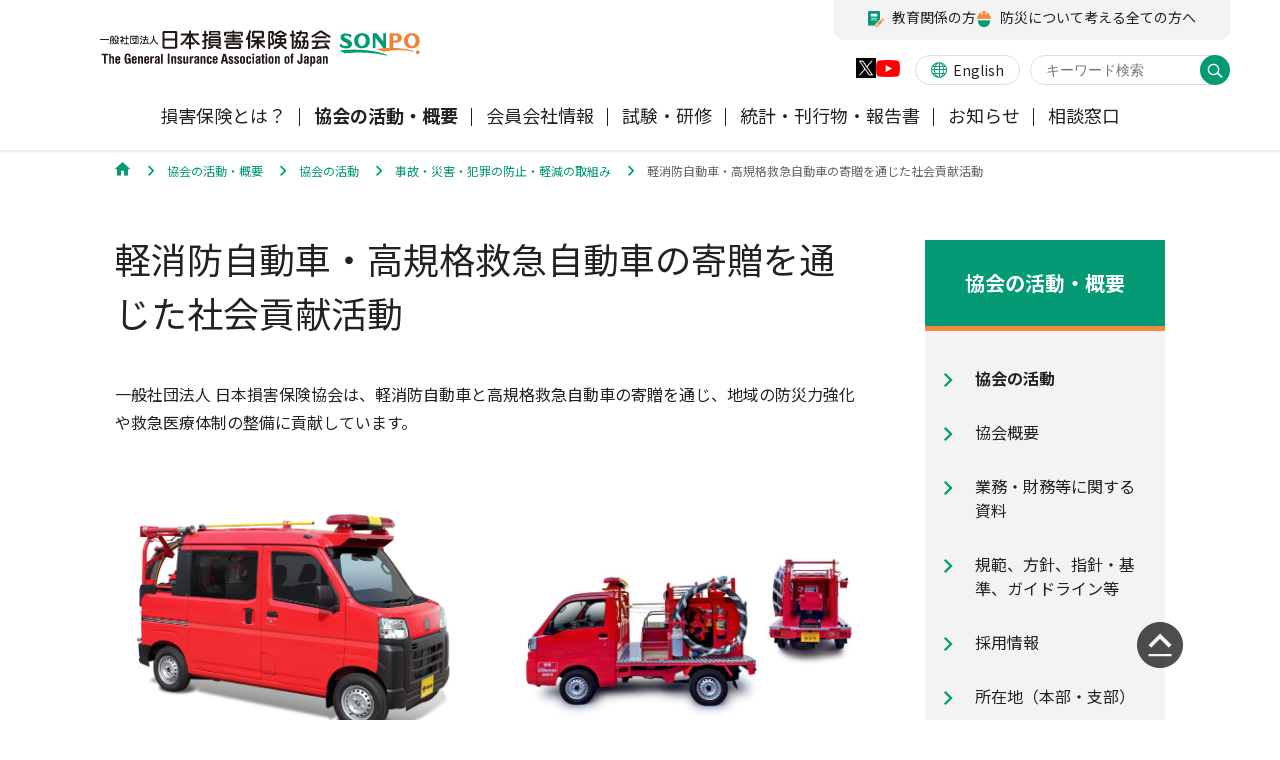

--- FILE ---
content_type: text/html
request_url: https://www.sonpo.or.jp/about/efforts/reduction/dizaster/kizou/index.html
body_size: 30399
content:
<!DOCTYPE html>



<html lang="ja">
	<head>
		
<meta charset="UTF-8">
<meta name="viewport" content="width=device-width">
<meta name="theme-color" content="#039A75">
<meta name="description" content="日本損害保険協会のホームページです。">
<meta name="keywords" content="">
<title>軽消防自動車・高規格救急自動車の寄贈を通じた社会貢献活動｜日本損害保険協会</title>
<meta property="og:site_name" content="日本損害保険協会｜SONPO">
<meta property="og:title" content="軽消防自動車・高規格救急自動車の寄贈を通じた社会貢献活動">
<meta property="og:image" content="/a5663v0000000j55-img/ogp.jpg">
<meta property="og:description" content="日本損害保険協会のホームページです。">
<meta property="og:url" content="https://www.sonpo.or.jp/about/efforts/reduction/dizaster/kizou/index.html">
<meta property="og:type" content="article">
<link rel="icon" href="/favicon.ico">
<!-- common style -->
<link rel="stylesheet" href="/assets_cms/css/common.css">
<script src="/assets_cms/js/common-lib.js" defer></script>
<script src="/assets_cms/js/common.js" defer></script>
<!-- page style -->


<!-- Google Tag Manager -->
<script>(function(w,d,s,l,i){w[l]=w[l]||[];w[l].push({'gtm.start':
new Date().getTime(),event:'gtm.js'});var f=d.getElementsByTagName(s)[0],
j=d.createElement(s),dl=l!='dataLayer'?'&l='+l:'';j.async=true;j.src=
'//www.googletagmanager.com/gtm.js?id='+i+dl;f.parentNode.insertBefore(j,f);
})(window,document,'script','dataLayer','GTM-P657P3');</script>
<!-- End Google Tag Manager -->
	</head>
	<body>
<!-- Google Tag Manager -->
<noscript><iframe src="//www.googletagmanager.com/ns.html?id=GTM-P657P3"
height="0" width="0" style="display:none;visibility:hidden"></iframe></noscript>
<!-- End Google Tag Manager -->
	<header class="l-mainheader nav-close-sp header-full-pc gtmAnalytics--header" class="gtmAnalytics--header">
	<div class="l-mainheader__inner">
		<div class="l-mainheader__logo"><a href="/index.html"><img src="/bs9fm90000000066-att/header-logo.svg" alt="日本損害保険協会"/></a></div>
		<div class="l-mainheader__navtoggle"><a href="#menu" aria-hidden="true"><span>MENU</span></a></div>
		<div class="l-mainheader__search"><a class="icon-search" href="#search" role="button"><span>検索</span></a></div>
	</div>
	<div class="l-mainnav">
		<div class="l-mainnav__inner">
			<div class="l-mainnav__main">
				
					<ul class="l-mainnav__sns">
					<li class="l-mainnav__sns-x">
<a href="https://twitter.com/sonpokyokai" target="_blank">
<img src="/assets_cms/images/icon-sns-x.png" alt="公式X"><span>公式Xアカウント</span>
</a>
</li><li class="l-mainnav__sns-yt">
<a href="https://www.youtube.com/@sonpokyokai" target="_blank">
<img src="/assets_cms/images/icon-sns-youtube.png" alt="公式YouTube"><span>公式YouTubeチャンネル</span>
</a>
</li>
					</ul>

				
<nav class="l-mainnav__gnav">
	<ul>
		<li><a href="/insurance/index.html"  data-subnav="subnav1" data-subnavmenu="subnav1-menu"><span>損害保険とは？</span></a></li>
		<li class="current"><a href="/about/index.html"  data-subnav="subnav2" data-subnavmenu="subnav2-menu"><span>協会の活動・概要</span></a></li>
		<li><a href="/member/index.html"  data-subnav="subnav3" data-subnavmenu="subnav3-menu"><span>会員会社情報</span></a></li>
		<li><a href="/exam/index.html"  data-subnav="subnav4" data-subnavmenu="subnav4-menu"><span>試験・研修</span></a></li>
		<li><a href="/report/index.html"  data-subnav="subnav5" data-subnavmenu="subnav5-menu"><span>統計・刊行物・報告書</span></a></li>
		<li><a href="/news/index.html"  data-subnav="subnav6" data-subnavmenu="subnav6-menu"><span>お知らせ</span></a></li>
		<li><a href="/soudan/index.html"  data-subnav="subnav7" data-subnavmenu="subnav7-menu"><span>相談窓口</span></a></li>
		
	</ul>
</nav>

									<div class="l-mainnav__other">
						<ul class="l-mainnav__other__language">
							<li>
								
<a href="/en/">

									<span><i class="icon-lang"></i>English</span>
								
</a>

							</li>
						</ul>
						<div class="l-mainheader__pcsearch">
							<div class="mf_finder_header">
							<mf-search-box placeholder="キーワード検索" options-hidden="true" doctype-hidden="true" submit-text="" ajax-url="https://finder.api.mf.marsflag.com/api/v1/finder_service/documents/bc35e0a2/search" serp-url="/search.html#/" use-std-serp="true" ignore-search-result="true" imgsize-default="2":suggest-max="0"></mf-search-box>
							</div>
							<script src="//ce.mf.marsflag.com/latest/js/mf-search.js"></script>
						</div>
					</div>
			</div>
			
		<nav class="l-mainnav__subnav" id="subnav1"><a class="l-mainnav__drillup icon-chevron_left" href="#nav-dorillup" aria-hidden="true" tabindex="-1">メニューTOPへ戻る</a>
			<dl>
				<dt>損害保険とは？</dt>
				<dd>
					
						<ul class="l-mainnav__subnav__navlist" id="subnav1-menu">
						<li class="l-mainnav__subnav__cattop">
<a href="/insurance/index.html">
<span>損害保険とは？トップ</span>
</a>
</li>
						
								<li><a href="/insurance/jibai/index.html" ><span>自賠責保険</span></a></li>
							
								<li><a href="/insurance/car/index.html" ><span>自動車保険</span></a></li>
							
								<li><a href="/insurance/kasai/index.html" ><span>火災保険</span></a></li>
							
								<li><a href="/insurance/jishin/index.html" ><span>地震保険</span></a></li>
							
								<li><a href="/insurance/shogai/index.html" ><span>傷害保険</span></a></li>
							
								<li><a href="/insurance/medical/index.html" ><span>医療・介護保険</span></a></li>
							
								<li><a href="/insurance/compensation/index.html" ><span>個人賠償責任保険</span></a></li>
							
								<li><a href="/insurance/shizen/index.html" ><span>風水雪災等による損害を補償する損害保険  </span></a></li>
							
								<li><a href="/insurance/pet/index.html" ><span>ペット保険</span></a></li>
							
					</ul>
					
					<ul class="l-mainnav__subnav__banner">
						<li>
<a href="http://soudanguide.sonpo.or.jp/" target="_blank">
<img src="/bs9fm90000000066-img/header-banner-qa.png" alt=""><span>損害保険Q&amp;A</span>
</a>
</li><li>
<a href="/wakaru/">
<img src="/bs9fm90000000066-img/honto.jpg" alt=""><span>消費者向け専用サイト「そんぽのホント」</span>
</a>
</li><li>
<a href="https://www.jishin-hoken.jp/" target="_blank">
<img src="/bs9fm90000000066-img/ev7otb000000078m.jpg" alt=""><span>地震保険特設サイト</span>
</a>
</li><li>
<a href="https://www.jibaisekihoken-koho.jp/" target="_blank">
<img src="/bs9fm90000000066-img/Top_Grobalnavi120×120.png" alt=""><span>自賠責保険特設サイト</span>
</a>
</li><li>
<a href="/sme_insurance/">
<img src="/bs9fm90000000066-img/banner_120-120.jpg" alt=""><span>事業者向け保険特設サイト</span>
</a>
</li><li>
<a href="http://hikaku.sonpo.or.jp/" target="_blank">
<img src="/bs9fm90000000066-img/sq_sm8.jpg" alt=""><span>自動車保険商品の比較サイト</span>
</a>
</li>
					</ul>
					
				</dd>
			</dl>
		</nav>
	
		<nav class="l-mainnav__subnav" id="subnav2"><a class="l-mainnav__drillup icon-chevron_left" href="#nav-dorillup" aria-hidden="true" tabindex="-1">メニューTOPへ戻る</a>
			<dl>
				<dt>協会の活動・概要</dt>
				<dd>
					
						<ul class="l-mainnav__subnav__navlist" id="subnav2-menu">
						<li class="l-mainnav__subnav__cattop">
<a href="/about/index.html">
<span>協会の活動・概要トップ</span>
</a>
</li>
						
								<li><a href="/about/efforts/index.html" ><span>協会の活動</span></a></li>
							
								<li><a href="/about/gaiyo/index.html" ><span>協会概要</span></a></li>
							
								<li><a href="/about/financial/index.html" ><span>業務・財務等に関する資料</span></a></li>
							
								<li><a href="/about/guideline/index.html" ><span>規範、方針、指針・基準、ガイドライン等</span></a></li>
							
								<li><a href="/about/recruit/index.html" ><span>採用情報</span></a></li>
							
								<li><a href="/about/address/index.html" ><span>所在地（本部・支部）</span></a></li>
							
								<li><a href="/about/useful/index.html" ><span>損害保険お役立ち情報</span></a></li>
							
					</ul>
					
					<ul class="l-mainnav__subnav__banner">
						<li>
<a href="http://jibai-info.jp/" target="_blank">
<img src="/bs9fm90000000066-img/sq_sm7.jpg" alt=""><span>自賠責運用益拠出事業について</span>
</a>
</li><li>
<a href="/education/others/instructor/" target="_blank">
<img src="/bs9fm90000000066-img/header-banner-lecture.png" alt=""><span>講師派遣のお申し込み</span>
</a>
</li><li>
<a href="/about/efforts/ClimateChange/index.html">
<img src="/bs9fm90000000066-img/sq_sm10.png" alt=""><span>気候変動に関する取組み</span>
</a>
</li><li>
<a href="/about/efforts/reduction/dizaster/kizou/index.html">
<img src="/bs9fm90000000066-img/sq_sm13.jpg" alt=""><span>軽消防自動車・高規格救急自動車の寄贈を通じた社会貢献活動</span>
</a>
</li>
					</ul>
					
				</dd>
			</dl>
		</nav>
	
		<nav class="l-mainnav__subnav" id="subnav3"><a class="l-mainnav__drillup icon-chevron_left" href="#nav-dorillup" aria-hidden="true" tabindex="-1">メニューTOPへ戻る</a>
			<dl>
				<dt>会員会社情報</dt>
				<dd>
					
						<ul class="l-mainnav__subnav__navlist" id="subnav3-menu">
						<li class="l-mainnav__subnav__cattop">
<a href="/member/index.html">
<span>会員会社情報トップ</span>
</a>
</li>
						
								<li><a href="/member/gaikyou/index.html" ><span>損害保険会社の概況</span></a></li>
							
								<li><a href="/member/kakusyasyouhin/index.html" ><span>各社の商品について</span></a></li>
							
								<li><a href="/member/comment/index.html" ><span>お客様の声を受けた取り組み</span></a></li>
							
								<li><a href="/member/third/index.html" ><span>保険金の支払状況（第三分野）</span></a></li>
							
								<li><a href="/member/link/index.html" ><span>会員会社等一覧</span></a></li>
							
					</ul>
					
					<ul class="l-mainnav__subnav__banner">
						<li>
<a href="/news/member/index.html">
<img src="/bs9fm90000000066-img/member.jpg" alt=""><span>会員各社ニュースリリース</span>
</a>
</li>
					</ul>
					
				</dd>
			</dl>
		</nav>
	
		<nav class="l-mainnav__subnav" id="subnav4"><a class="l-mainnav__drillup icon-chevron_left" href="#nav-dorillup" aria-hidden="true" tabindex="-1">メニューTOPへ戻る</a>
			<dl>
				<dt>試験・研修</dt>
				<dd>
					
						<ul class="l-mainnav__subnav__navlist" id="subnav4-menu">
						<li class="l-mainnav__subnav__cattop">
<a href="/exam/index.html">
<span>試験・研修トップ</span>
</a>
</li>
						
								<li><a href="/exam/dairiten/index.html" ><span>損害保険代理店について</span></a></li>
							
								<li><a href="/exam/kanteinin/index.html" ><span>「損害保険登録鑑定人」認定試験</span></a></li>
							
								<li><a href="/exam/adjuster/index.html" ><span>アジャスター試験</span></a></li>
							
								<li><a href="/exam/iryoukenshu/index.html" ><span>医療研修</span></a></li>
							
								<li><a href="/exam/kenkyujyosei/index.html" ><span>交通事故医療研究助成</span></a></li>
							
					</ul>
					
					<ul class="l-mainnav__subnav__banner">
						<li>
<a href="http://www.sonpo-dairiten.jp/">
<img src="/bs9fm90000000066-img/shiken.jpg" alt=""><span>損害保険代理店試験公式サイト</span>
</a>
</li>
					</ul>
					
				</dd>
			</dl>
		</nav>
	
		<nav class="l-mainnav__subnav" id="subnav5"><a class="l-mainnav__drillup icon-chevron_left" href="#nav-dorillup" aria-hidden="true" tabindex="-1">メニューTOPへ戻る</a>
			<dl>
				<dt>統計・刊行物・報告書</dt>
				<dd>
					
						<ul class="l-mainnav__subnav__navlist" id="subnav5-menu">
						<li class="l-mainnav__subnav__cattop">
<a href="/report/index.html">
<span>統計・刊行物・報告書トップ</span>
</a>
</li>
						
								<li><a href="/report/statistics/index.html" ><span>統計</span></a></li>
							
								<li><a href="/report/publish/index.html" ><span>刊行物・報告書</span></a></li>
							
					</ul>
					
					<ul class="l-mainnav__subnav__banner">
						<li>
<a href="/report/publish/koutsu/index.html">
<img src="/bs9fm90000000066-img/sq_sm6.jpg" alt=""><span>高齢者の交通事故防止</span>
</a>
</li>
					</ul>
					
				</dd>
			</dl>
		</nav>
	
		<nav class="l-mainnav__subnav" id="subnav6"><a class="l-mainnav__drillup icon-chevron_left" href="#nav-dorillup" aria-hidden="true" tabindex="-1">メニューTOPへ戻る</a>
			<dl>
				<dt>お知らせ</dt>
				<dd>
					
						<ul class="l-mainnav__subnav__navlist" id="subnav6-menu">
						<li class="l-mainnav__subnav__cattop">
<a href="/news/index.html">
<span>お知らせトップ</span>
</a>
</li>
						
								<li><a href="/news/new_info/index.html" ><span>最新情報</span></a></li>
							
								<li><a href="/news/release/index.html" ><span>協会ニュースリリース</span></a></li>
							
								<li><a href="/news/member/index.html" ><span>会員各社ニュースリリース</span></a></li>
							
								<li><a href="/news/notice/index.html" ><span>協会からのお知らせ</span></a></li>
							
								<li><a href="/news/branch/index.html" ><span>協会各地の活動</span></a></li>
							
					</ul>
					
					<ul class="l-mainnav__subnav__banner">
						<li>
<a href="/news/index.html#anchor-1">
<span>自然災害（風災・水災・震災等）の補償に関するお知らせ</span>
</a>
</li><li>
<a href="/news/index.html#anchor-2">
<span>損害保険ご利用にあたっての注意点</span>
</a>
</li><li>
<a href="/news/index.html#anchor-3">
<span>信頼回復に向けた取り組み</span>
</a>
</li>
					</ul>
					
				</dd>
			</dl>
		</nav>
	
		<nav class="l-mainnav__subnav" id="subnav7"><a class="l-mainnav__drillup icon-chevron_left" href="#nav-dorillup" aria-hidden="true" tabindex="-1">メニューTOPへ戻る</a>
			<dl>
				<dt>相談窓口</dt>
				<dd>
					
						<ul class="l-mainnav__subnav__navlist" id="subnav7-menu">
						<li class="l-mainnav__subnav__cattop">
<a href="/soudan/index.html">
<span>相談窓口トップ</span>
</a>
</li>
						
								<li><a href="/soudan/reference.html" ><span>損害保険会社の相談窓口</span></a></li>
							
								<li><a href="/soudan/link.html" ><span>他の紛争解決機関等</span></a></li>
							
								<li><a href="/soudan/icrcd.html" ><span>自然災害損保契約のご照会</span></a></li>
							
					</ul>
					
				</dd>
			</dl>
		</nav>
	
		</div>
	</div>
				
<nav class="l-mainheader__utility">
	<ul>
		<li>
<a href="/education/">
<span class="icon-education">教育関係の方</span>
</a>
</li><li>
<a href="https://sonpo-bosai.jp/" target="_blank">
<span class="icon-disaster">防災について考える全ての方へ</span>
</a>
</li>
	</ul>
</nav>

</header>

		
<div class="l-breadcrumb">
	<div class="c-breadcrumb">
		<div class="c-breadcrumb__inner">
			<ol itemscope itemtype="http://schema.org/BreadcrumbList" role="navigation">
			
				<li itemprop="itemListElement" itemscope itemtype="http://schema.org/ListItem"><a itemprop="item" href="/index.html"><span itemprop="name"><i class="icon-home" aria-hidden="true"></i><span></span></span></a>
					<meta itemprop="position" content="1">
				</li>
			
				<li itemprop="itemListElement" itemscope itemtype="http://schema.org/ListItem"><a itemprop="item" href="/about/index.html"><span itemprop="name"><span>協会の活動・概要</span></span></a>
					<meta itemprop="position" content="2">
				</li>
			
				<li itemprop="itemListElement" itemscope itemtype="http://schema.org/ListItem"><a itemprop="item" href="/about/efforts/index.html"><span itemprop="name"><span>協会の活動</span></span></a>
					<meta itemprop="position" content="3">
				</li>
			
				<li itemprop="itemListElement" itemscope itemtype="http://schema.org/ListItem"><a itemprop="item" href="/about/efforts/reduction/index.html"><span itemprop="name"><span>事故・災害・犯罪の防止・軽減の取組み</span></span></a>
					<meta itemprop="position" content="4">
				</li>
			
				<li itemprop="itemListElement" itemscope itemtype="http://schema.org/ListItem"><a itemprop="item" href="/about/efforts/reduction/dizaster/kizou/index.html"><span itemprop="name"><span>軽消防自動車・高規格救急自動車の寄贈を通じた社会貢献活動</span></span></a>
					<meta itemprop="position" content="5">
				</li>
			
			</ol>
		</div>
	</div>
</div>


		<div class="l-main">
			<main class="l-main__content">
				
				<section>
					<div class="f-section cms">
						<div class="c-heading--prim"><h1 class="c-heading__inner">軽消防自動車・高規格救急自動車の寄贈を通じた社会貢献活動</h1></div>
					</div>
				</section>
				
						<section>
							<div class="f-section cms">
								
		<p class="txt ">一般社団法人 日本損害保険協会は、軽消防自動車と高規格救急自動車の寄贈を通じ、地域の防災力強化や救急医療体制の整備に貢献しています。<br>
</p>
	<div class="c-columnimages"><div class="f-column--2up " role="list"><div class="f-column__item" role="listitem">
	<figure class="c-image-container--md">
		<div class="c-image--twth"><img src="/about/efforts/reduction/dizaster/kizou/ctuevu0000013lm8-img/shobosya2022v2.jpg" alt=""></div>
		<figcaption class="c-image-container__caption txt-remark">軽消防自動車（デッキバンタイプ）　</figcaption>
	</figure>
	</div><div class="f-column__item" role="listitem">
	<figure class="c-image-container--md">
		<div class="c-image--twth"><img src="/about/efforts/reduction/dizaster/kizou/ctuevu0000013lm8-img/shobosya2025.jpg" alt=""></div>
		<figcaption class="c-image-container__caption txt-remark">軽消防自動車（トラックタイプ）</figcaption>
	</figure>
	</div></div></div>
	<figure class="c-image-container--md">
		<div class="c-image"><img src="/about/efforts/reduction/dizaster/kizou/ctuevu0000013lm8-img/kyukyusha2022.png" alt=""></div>
		<figcaption class="c-image-container__caption txt-remark">高規格救急自動車</figcaption>
	</figure>
	
<div class="c-heading--seco">
	<h2 class="c-heading__inner">1．寄贈の背景</h2>
</div>

	<ul class="c-list ">
		<li>消防自動車や小型動力ポンプ等の消防資機材については、防災事業の一環として、1952 年度から全国の市町村（離島除く）に、1982 年度から離島に毎年寄贈しています。 </li><li>救急自動車については、自動車損害賠償責任保険（自賠責保険）の運用益を活用した救急医療体制の整備事業の一環として1971 年度から毎年寄贈しており、救急救命士制度が発足した1991 年度からは、より高度な救急医療機器を装備した高規格救急自動車を寄贈しています。</li>
	</ul>

<div class="c-heading--seco">
	<h2 class="c-heading__inner">2．寄贈車両の仕様</h2>
</div>

	<ul class="c-list ">
		<li>軽消防自動車は、軽四輪駆動車をベースとし、悪路での走行や狭い道路での消火活動に機動的に対応でき、迅速な初期消火・初期救命が可能で、市町村（離島を除く）にはデッキバンタイプを、離島にはトラックタイプを寄贈いたします。 </li><li>高規格救急自動車は、広い車内空間を備え、救急救命士が高度な救急救命処置を十分に行うことのできる設備を整えた救急自動車です。</li>
	</ul>

<div class="c-heading--seco">
	<h2 class="c-heading__inner">3．累計寄贈台数、活用状況</h2>
</div>

	<ul class="c-list ">
		<li>軽消防自動車含む消防資機材の累計寄贈台数は3,531 台、救急自動車の累計寄贈台数は1,695台となり、あわせて5,226台がこれまで全国各地に寄贈されています。</li><li>寄贈車両は各地域における実際の消火活動や救急救命活動のほか、平時から住民の防災意識向上のための消防訓練など、様々な用途で活用されています。 </li>
	</ul>

<div class="c-heading--tert">
	<h3 class="c-heading__inner">累計寄贈台数</h3>
</div>

<div class="c-heading--quat">
	<h4 class="c-heading__inner">消防資機材（1952年度から全国の市町村（離島除く）、1982年度から離島）</h4>
</div>

		<p class="txt "><p class="txt "><p class="txt "><div class="c-table">
<table>
<caption></caption>
<colgroup>
<col>
<col>
<col>
</colgroup>
<tbody>
<tr>
<th class="c-table__headcell" rowspan="4"><p class="c-txt">市町村<br>（離島を除く）</p></th>
<td><p class="c-txt">消防自動車（注）</p></td>
<td><p class="c-txt">2,440台</p></td>
</tr>
<tr>
<td><p class="c-txt">CAFSユニット積載軽車両</p></td>
<td><p class="c-txt">1台</p></td>
</tr>
<tr>
<td><p class="c-txt">軽消防自動車</p></td>
<td><p class="c-txt">324台</p></td>
</tr>
<tr>
<td><p class="c-txt">消防活動二輪車</p></td>
<td><p class="c-txt">1台</p></td>
</tr>
<tr>
<th class="c-table__headcell" rowspan="3"><p class="c-txt">離島</p></th>
<td><p class="c-txt">軽消防自動車</p></td>
<td><p class="c-txt">238台</p></td>
</tr>
<tr>
<td><p class="c-txt">非常用浄水発電照明装置積載兼用軽消防自動車</p></td>
<td><p class="c-txt">9台</p></td>
</tr>
<tr>
<td><p class="c-txt">小型動力ポンプ</p></td>
<td><p class="c-txt">518台</p></td>
</tr>
<tr>
<th class="c-table__headcell" colspan="2"><p class="c-txt">合計</p></th>
<td>3,531台</td>
</tr>
</tbody>
</table>
<p class="txt-remark ">（注）標準車、水槽車、救工車、化学車、シュノーケル車などを含む。</p>
</div></p></p></p>
	
<div class="c-heading--quat">
	<h4 class="c-heading__inner">救急自動車（1971年度から）</h4>
</div>

		<p class="txt ">		<p class="txt ">		<p class="txt "><div class="c-table">
<table>
<caption></caption>
<colgroup>
<col>
<col>
</colgroup>
<tbody>
<tr>
<th class="c-table__headcell">
<p class="c-txt">高規格救急自動車</p>
</th>
<td>
<p class="c-txt">306台</p>
</td>
</tr>
<tr>
<th class="c-table__headcell">
<p class="c-txt">その他救急自動車</p>
</th>
<td>
<p class="c-txt">1,389台</p>
</td>
</tr>
<tr>
<th class="c-table__headcell">
<p class="c-txt">合計</p>
</th>
<td>
<p class="c-txt">1,695台</p>
</td>
</tr>
</tbody>
</table>
</div></p></p></p>
	
	<div class="c-textbox--related">
		<p class="c-textbox__title txt-strong"><i class="icon-info" aria-hidden="true"></i>過去の寄贈についてはこちら</p>
		<p class="c-icontext">
<a href="/news/release/2024/240717_01.html">
<i class="icon-circle_right" aria-hidden="true"></i>2024年度　軽消防自動車、高規格救急自動車を全国に11台寄贈
</a>
</p>
	
	</div>
	
							</div>
						</section>
					
			</main>

			
<nav class="l-main__localnav">
	<dl>
		<dt>協会の活動・概要</dt>

		<dd>
			<ul>
				
					<li class="current"><a href="/about/efforts/index.html" ><span>協会の活動</span></a></li>
				
					<li ><a href="/about/gaiyo/index.html" ><span>協会概要</span></a></li>
				
					<li ><a href="/about/financial/index.html" ><span>業務・財務等に関する資料</span></a></li>
				
					<li ><a href="/about/guideline/index.html" ><span>規範、方針、指針・基準、ガイドライン等</span></a></li>
				
					<li ><a href="/about/recruit/index.html" ><span>採用情報</span></a></li>
				
					<li ><a href="/about/address/index.html" ><span>所在地（本部・支部）</span></a></li>
				
					<li ><a href="/about/useful/index.html" ><span>損害保険お役立ち情報</span></a></li>
				
			</ul>
		</dd>

	</dl>
</nav>

		</div>
		
<div class="l-update">
	<p class="txt-remark">更新：2025.07.25（業務企画部　啓発・教育・防災グループ）</p>
</div>

		<footer class="l-mainfooter gtmAnalytics--footer">
	<div class="l-backtohead"><a href="#backtohead" aria-label="ページの先頭に戻る"></a></div>
	<div class="l-mainfooter__inner">
		
	<nav class="l-mainfooter__nav">
	
		<dl>
		<dt><a href="/insurance/index.html" class=" " >損害保険とは？</a></dt>
			<dd>
				
				<ul>
					
							<li><a href="/insurance/jibai/index.html" >自賠責保険</a></li>
						
							<li><a href="/insurance/car/index.html" >自動車保険</a></li>
						
							<li><a href="/insurance/kasai/index.html" >火災保険</a></li>
						
							<li><a href="/insurance/jishin/index.html" >地震保険</a></li>
						
							<li><a href="/insurance/shogai/index.html" >傷害保険</a></li>
						
							<li><a href="/insurance/medical/index.html" >医療・介護保険</a></li>
						
							<li><a href="/insurance/compensation/index.html" >個人賠償責任保険</a></li>
						
							<li><a href="/insurance/shizen/index.html" >風水雪災等による損害を補償する損害保険  </a></li>
						
							<li><a href="/insurance/pet/index.html" >ペット保険</a></li>
						
				</ul>
				
			</dd>
		
		</dl>
	
		<dl>
		<dt><a href="/about/index.html" class=" " >協会の活動・概要</a></dt>
			<dd>
				
				<ul>
					
							<li><a href="/about/efforts/index.html" >協会の活動</a></li>
						
							<li><a href="/about/gaiyo/index.html" >協会概要</a></li>
						
							<li><a href="/about/financial/index.html" >業務・財務等に関する資料</a></li>
						
							<li><a href="/about/guideline/index.html" >規範、方針、指針・基準、ガイドライン等</a></li>
						
							<li><a href="/about/recruit/index.html" >採用情報</a></li>
						
							<li><a href="/about/address/index.html" >所在地（本部・支部）</a></li>
						
							<li><a href="/about/useful/index.html" >損害保険お役立ち情報</a></li>
						
				</ul>
				
			</dd>
		
		</dl>
	
		<dl>
		<dt><a href="/member/index.html" class=" " >会員会社情報</a></dt>
			<dd>
				
				<ul>
					
							<li><a href="/member/gaikyou/index.html" >損害保険会社の概況</a></li>
						
							<li><a href="/member/kakusyasyouhin/index.html" >各社の商品について</a></li>
						
							<li><a href="/member/comment/index.html" >お客様の声を受けた取り組み</a></li>
						
							<li><a href="/member/third/index.html" >保険金の支払状況（第三分野）</a></li>
						
							<li><a href="/member/link/index.html" >会員会社等一覧</a></li>
						
				</ul>
				
			</dd>
		
		</dl>
	
		<dl>
		<dt><a href="/exam/index.html" class=" " >試験・研修</a></dt>
			<dd>
				
				<ul>
					
							<li><a href="/exam/dairiten/index.html" >損害保険代理店について</a></li>
						
							<li><a href="/exam/kanteinin/index.html" >「損害保険登録鑑定人」認定試験</a></li>
						
							<li><a href="/exam/adjuster/index.html" >アジャスター試験</a></li>
						
							<li><a href="/exam/iryoukenshu/index.html" >医療研修</a></li>
						
							<li><a href="/exam/kenkyujyosei/index.html" >交通事故医療研究助成</a></li>
						
				</ul>
				
			</dd>
		
		</dl>
	
		<dl>
		<dt><a href="/report/index.html" class=" " >統計・刊行物・報告書</a></dt>
			<dd>
				
				<ul>
					
							<li><a href="/report/statistics/index.html" >統計</a></li>
						
							<li><a href="/report/publish/index.html" >刊行物・報告書</a></li>
						
				</ul>
				
			</dd>
		
		</dl>
	
	</nav>

		
<nav class="l-mainfooter__utility">
	<ul>
		<li><a href="/sitemap/index.html" class=" " >サイトマップ</a></li><li><a href="/notice/index.html" class=" " >著作権・リンク等について</a></li><li><a href="/support/index.html" class=" " >視覚的に閲覧が難しい方へ</a></li><li><a href="/about/guideline/individual/index.html" class=" " >当協会の個人情報に関する取扱いについて</a></li>
	</ul>
	<ul>
		<li ><a href="/about/guideline/sns/index.html" class=" " >SNS公式アカウントの運用ポリシー</a></li><li class="l-mainfooter__snsicon-x"><span><img src="/assets_cms/images/icon-sns-x.png" alt="Xロゴ"></span><a href="https://twitter.com/sonpokyokai" class=" "  target="_blank" rel="noopener">公式Xアカウント</a></li><li class="l-mainfooter__snsicon-yt"><span><img src="/assets_cms/images/icon-sns-youtube.png" alt="YouTubeロゴ"></span><a href="https://www.youtube.com/@sonpokyokai" class=" "  target="_blank" rel="noopener">公式YouTubeチャンネル</a></li>
	</ul>
</nav>

		
			<div class="l-mainfooter__logo"><img src="/bs9fm90000000066-att/logo.svg" alt="一般社団法人 日本損害保険協会 SONPO."/></div>
		
			<div class="l-mainfooter__copyright">
				<p>Copyright &copy; The General Insurance Association of Japan. <br class="u-spbr">All rights reserved.</p>
			</div>
		
	</div>
</footer>

		<div class="l-search-modal">
	<div class="l-search-modal__inner">
		<div class="l-search-modal__close"><a href="#close"><span>CLOSE</span></a></div>
		<dl class="mf_finder_header">
			<dt>サイト内検索</dt>
			<dd>
				<mf-search-box options-hidden="true" doctype-hidden="true" submit-text="" ajax-url="https://finder.api.mf.marsflag.com/api/v1/finder_service/documents/bc35e0a2/search" serp-url="/search.html#/" use-std-serp="true" ignore-search-result="true" imgsize-default="2" :suggest-max="0"></mf-search-box>
			</dd>
		</dl>
	</div>
</div>
	<!-- ga 3-->
	</body>
</html>

--- FILE ---
content_type: text/css
request_url: https://www.sonpo.or.jp/assets_cms/css/common.css
body_size: 71577
content:
@charset "UTF-8";
/* --------------------
Foundation
---------------------*/

@import url('https://fonts.googleapis.com/css2?family=Noto+Sans+JP:wght@400;500;700&display=swap');

/* Reset */
* {
	box-sizing: border-box;
	margin: 0;
	padding: 0;
	border: 0;
	vertical-align: baseline;
	background: transparent;
	font-weight: inherit;
	font-size: inherit;
	font-style: inherit;
	-webkit-tap-highlight-color: transparent;
}

article,
aside,
details,
figcaption,
figure,
main,
footer,
header,
hgroup,
menu,
nav,
section {
	display: block;
}

ul,
ol {
	list-style: none;
}

blockquote,
q {
	quotes: none;
}

blockquote:before,
blockquote:after,
q:before,
q:after {
	content: none;
}

table {
	border-collapse: collapse;
	border-spacing: 0;
	empty-cells: show;
}

/* Normal style */
sub,
sup {
	position: relative;
	font-size: 75%;
	line-height: 0;
	vertical-align: baseline;
}

sub {
	bottom: -0.25em;
}

sup {
	top: -0.5em;
}

em,
strong {
	font-weight: bold;
}

@font-face {
	font-family: 'sonpo-icons';
	font-display: swap;
	src: url('/assets_cms/fonts/sonpo-icons.ttf') format('truetype'), url('/assets_cms/fonts/sonpo-icons.woff') format('woff'), url('/assets_cms/fonts/sonpo-icons.svgsonpo-icons') format('svg');
	font-weight: normal;
	font-style: normal;
}

.icon,
.icon-search,
.icon-blank,
.icon-caution,
.icon-info,
.icon-q,
.icon-q_sq,
.icon-lang,
.icon-home,
.icon-check,
.icon-excel,
.icon-word,
.icon-pp,
.icon-pdf,
.icon-close,
.icon-plus,
.icon-minus,
.icon-chevron_down,
.icon-chevron_left,
.icon-chevron_right,
.icon-chevron_up,
.icon-circle_left,
.icon-circle_right,
.icon-sitemap {
	font-family: 'sonpo-icons' !important;
	speak: none;
	font-style: normal;
	font-size: inherit;
	font-weight: normal;
	font-variant: normal;
	text-transform: none;
	line-height: 1;
	color: inherit;
}

.icon-search:before {
	content: '';
}

.icon-blank {
	color: #039a75;
}

.icon-blank:before {
	content: '';
}

.icon-caution {
	color: #c3001c;
}

.icon-caution:before {
	content: '';
}

.icon-info:before {
	content: '';
}

.icon-q {
	color: #039a75;
}

.icon-q:before {
	content: '';
}

.icon-q_sq {
	color: #039a75;
}

.icon-q_sq:before {
	content: '';
}

.icon-lang:before {
	content: '';
}

.icon-home:before {
	content: '';
}

.icon-check {
	color: #039a75;
}

.icon-check:before {
	content: '';
}

.icon-excel {
	color: #61a844;
}

.icon-excel:before {
	content: '';
}

.icon-word {
	color: #128bc9;
}

.icon-word:before {
	content: '';
}

.icon-pp {
	color: #e34e37;
}

.icon-pp:before {
	content: '';
}

.icon-pdf {
	color: #c3001c;
}

.icon-pdf:before {
	content: '';
}

.icon-close:before {
	content: '';
}

.icon-plus:before {
	content: '';
}

.icon-minus:before {
	content: '';
}

.icon-chevron_down:before {
	content: '';
}

.icon-chevron_left:before {
	content: '';
}

.icon-chevron_right:before {
	content: '';
}

.icon-chevron_up:before {
	content: '';
}

.icon-circle_left:before {
	content: '';
}

.icon-circle_right {
	color: #039a75;
}

.icon-circle_right:before {
	content: '';
}

.icon-sitemap:before {
	content: '';
}

/* basics */
html {
	font-size: 62.5%;
	background-color: #fff;
}

body {
	font-size: 1.6rem;
	line-height: 1.5;
	font-family: "Noto Sans JP", "ヒラギノ角ゴシック", Hiragino Sans, "MS Pゴシック", sans-serif;
	letter-spacing: 0em;
	color: #222;
	-webkit-text-size-adjust: 100%;
	-webkit-font-smoothing: antialiased;
	-moz-osx-font-smoothing: grayscale;
}

body.fixed {
	width: 100%;
	position: fixed;
}

a {
	text-decoration: none;
	color: #039a75;
}

img {
	width: 100%;
	vertical-align: top;
}

/*--------------------
	Components
---------------------*/
/* svg icon */
.svgicon,
.svgicon-check_sq {
	display: inline-block;
	margin-top: -0.25em;
	vertical-align: middle;
	line-height: 1;
	speak: none;
}

.svgicon::before,
.svgicon-check_sq::before {
	content: '';
	display: block;
	width: 1.1em;
	height: 1.1em;
	background-repeat: no-repeat;
	background-position: center;
	background-size: contain;
}

.svgicon-check_sq::before {
	background-image: url(/assets_cms/images/icon-check_sq.svg);
}

/*----------
	text
----------*/
/* text component */
.c-text,
.c-text--point,
.c-text--data {
	font-size: 1.4rem;
	line-height: 1.8;
	color: #222;
}

.c-text--point {
	font-weight: bold;
	font-size: 2rem;
	line-height: 1.5;
}

.c-text--data {
	font-weight: bold;
	font-size: 3.2rem;
	line-height: 1.5;
}

@media (min-width: 768px) {
	.c-text,
	.c-text--point,
	.c-text--data {
		font-size: 1.6rem;
	}
	.c-text--point {
		font-size: 2rem;
	}
}

/* text utility set */
.txt,
.txt-lg,
.txt-sm,
.txt-strong,
.txt-caution,
.txt-remark,
.txt-scale {
	font-size: 1.6rem;
	line-height: 1.8;
	color: #222;
}

.txt-lg {
	font-size: 1.8rem;
	line-height: 1.5;
}

@media (min-width: 768px) {
	.txt-lg {
		font-size: 2.4rem;
	}
}

.txt-sm {
	font-size: 1.4rem;
}

.txt-strong {
	font-weight: bold;
	line-height: 1.5;
}

.txt-caution {
	font-weight: bold;
	line-height: 1.5;
	color: #c3001c;
}

.txt-remark {
	font-size: 1.2rem;
	line-height: 1.5;
	color: #666;
}

.txt-scale {
	font-size: 1.4rem;
}

@media (min-width: 768px) {
	.txt-scale {
		font-size: 1.6rem;
	}
}

/* text modifier */
.txt--sm {
	font-size: 1.4rem !important;
}

.txt--md {
	font-size: 1.6rem !important;
}

.txt--lg {
	font-size: 1.8rem !important;
}

.txt--xlg {
	font-size: 2rem !important;
}

.txt--bold {
	font-weight: bold !important;
}

.txt--keyc {
	color: #039a75 !important;
}

/* 文中リンク */
@media (min-width: 768px) {
	[class^='txt'] a:hover,
	[class*=' txt'] a:hover,
	[class^='c-txt'] a:hover,
	[class*=' c-txt'] a:hover,
	.txt-link:hover {
		text-decoration: underline;
	}
}

/* icon text */
.c-icontext,
.c-icontext--innerlink {
	padding-left: 1.4em;
	font-size: 1.4rem;
	line-height: 1.8;
	color: #222;
}

.c-icontext [class*='icon-'],
.c-icontext--innerlink [class*='icon-'],
.c-icontext [class*='svgicon-'],
.c-icontext--innerlink [class*='svgicon-'] {
	height: 1.2em;
	width: 1.2em;
	margin-right: 0.2em;
	margin-left: -1.4em;
	display: inline-block;
	vertical-align: middle;
}

.c-icontext a,
.c-icontext--innerlink a {
	color: #222;
}

.c-icontext--innerlink .icon-circle_right {
	color: #039a75;
}

@media (min-width: 768px) {
	.c-icontext,
	.c-icontext--innerlink {
		font-size: 1.6rem;
	}
	.c-icontext a,
	.c-icontext--innerlink a {
		transition: color 0.2s linear;
	}
	.c-icontext a:hover,
	.c-icontext--innerlink a:hover {
		color: #039a75;
	}
	.c-icontext--innerlink {
		font-size: 2rem;
	}
}

/* heading */
.c-heading--prim .c-heading__inner {
	font-size: 2.4rem;
	line-height: 1.5;
}

@media (min-width: 768px) {
	.c-heading--prim .c-heading__inner {
		font-size: 3.6rem;
	}
}

.c-heading--seco {
	position: relative;
	padding-left: 25px;
}

.c-heading--seco::before {
	content: '';
	display: block;
	width: 4px;
	height: 100%;
	border-left: 3px solid #039a75;
	border-right: 3px solid #f48a3f;
	position: absolute;
	top: 0;
	left: 0;
}

.c-heading--seco .c-heading__inner {
	font-weight: bold;
	font-size: 2.2rem;
	line-height: 1.5;
}

@media (min-width: 768px) {
	.c-heading--seco .c-heading__inner {
		font-size: 3rem;
	}
}

.c-heading--tert {
	border-bottom: 2px solid #ddd;
	position: relative;
}

.c-heading--tert::after {
	content: '';
	display: block;
	width: 90px;
	height: 2px;
	position: absolute;
	bottom: -2px;
	left: 0;
	background-color: #039a75;
}

.c-heading--tert .c-heading__inner {
	padding-bottom: 6px;
	font-weight: bold;
	font-size: 2rem;
	line-height: 1.5;
	color: #039a75;
}

@media (min-width: 768px) {
	.c-heading--tert .c-heading__inner {
		padding-bottom: 13px;
		font-size: 2.6rem;
	}
}

.c-heading--quat {
	position: relative;
	padding-left: 20px;
	background-color: #f3f3f3;
}

.c-heading--quat::before {
	content: '';
	display: block;
	width: 3px;
	height: 100%;
	position: absolute;
	top: 0;
	left: 0;
	background-color: #039a75;
}

.c-heading--quat .c-heading__inner {
	padding-top: 5px;
	padding-bottom: 5px;
	font-weight: bold;
	font-size: 1.8rem;
	line-height: 1.5;
}

.c-heading--quin {
	position: relative;
	padding-left: 25px;
}

.c-heading--quin::before {
	content: '';
	display: block;
	width: 15px;
	height: 4px;
	border-top: 3px solid #039a75;
	border-bottom: 3px solid #f48a3f;
	position: absolute;
	top: 0.6em;
	left: 0;
}

.c-heading--quin .c-heading__inner {
	font-weight: bold;
	font-size: 1.6rem;
	line-height: 1.8;
}

/* list */
.c-list li {
	padding-left: 1em;
	position: relative;
	font-size: 1.4rem;
}

.c-list li::before {
	content: '';
	display: block;
	width: 0.6rem;
	height: 0.6rem;
	border-radius: 50%;
	position: absolute;
	top: 0.8em;
	left: 0;
	background-color: #039a75;
	-webkit-transform: translateY(-50%);
	transform: translateY(-50%);
}

.c-list li + li {
	margin-top: 6px;
}

@media (min-width: 768px) {
	.c-list li {
		font-size: 1.6rem;
	}
	.c-list li::before {
		width: 0.8rem;
		height: 0.8rem;
	}
}

.c-ordered li {
	padding-left: 2.2em;
	position: relative;
	font-size: 1.4rem;
}

.c-ordered li + li {
	margin-top: 6px;
}

.c-ordered__no {
	position: absolute;
	top: 0.1em;
	left: 0;
	font-weight: bold;
	font-size: 1.6rem;
	line-height: 1;
}

@media (min-width: 768px) {
	.c-ordered li {
		font-size: 1.6rem;
	}
	.c-ordered__no {
		top: 0.23em;
	}
}

.c-tag,
.c-tag--kc {
	display: inline-block;
	vertical-align: top;
}

.c-tag > span,
.c-tag--kc > span,
.c-tag > a,
.c-tag--kc > a {
	display: block;
	padding: 3px 6px;
	border: 1px solid #ddd;
	background-color: #fff;
	font-size: 1.1rem;
	line-height: 1.2;
	color: #222;
}

.c-tag--kc > span,
.c-tag--kc > a {
	border-color: #039a75;
	color: #039a75;
}

@media (min-width: 768px) {
	.c-tag a,
	.c-tag--kc a {
		cursor: pointer;
		transition: border-color 0.2s linear, background-color 0.2s linear, color 0.2s linear;
	}
	.c-tag a:hover,
	.c-tag--kc a:hover {
		border-color: #039a75;
		background-color: #f1f9f7;
		color: #039a75;
	}
	.c-tag--kc a:hover {
		background-color: #039a75;
		color: #fff;
	}
}

.c-tag-container {
	margin-top: -8px;
	margin-left: -8px;
}

.c-tag-container [class*='c-tag'] {
	margin-left: 8px;
	margin-top: 8px;
}

.c-deflist {
	border-top: 1px dashed #ddd;
}

.c-deflist > dl {
	display: flex;
	flex-wrap: nowrap;
	justify-content: flex-start;
	align-items: flex-start;
}

.c-deflist > dl > dt {
	width: 33.84615%;
	flex: 0 0 33.84615%;
	margin-right: 6.15385%;
	padding: 15px 0;
}

.c-deflist > dl > dd {
	width: 60%;
	flex: 0 0 60%;
	padding: 15px 0;
}

@media (min-width: 768px) {
	.c-deflist > dl > dt {
		width: 18.66667%;
		flex: 0 0 18.66667%;
		margin-right: 2.66667%;
	}
	.c-deflist > dl > dd {
		width: 78.66667%;
		flex: 0 0 78.66667%;
	}
}

.c-halftable {
	display: flex;
	flex-wrap: wrap;
	margin-left: -4%;
}

.c-halftable .c-halftable__item {
	width: 46%;
	max-width: 46%;
	flex: 0 1 46%;
	margin-left: 4%;
	margin-top: 0px;
}

.c-halftable .c-halftable__item:nth-child(-n + 2) {
	margin-top: 0;
}

@media (min-width: 768px) {
	.c-halftable__item > dl > dt {
		width: 35%;
		flex-basis: 35%;
	}
	.c-halftable__item > dl > dd {
		width: 50%;
		flex-basis: 50%;
	}
}

/*　.c-halftableコンポーネントはCMS上で異なる形で実装されたため、その対応 */
[class*='f-column'] .f-column__item:nth-child(n + 3) .c-deflist {
	margin-top: -30px;
}

@media (min-width: 768px) {
	[class*='f-column'] .c-deflist__item > dl > dt {
		width: 35%;
		flex-basis: 35%;
	}
	[class*='f-column'] .c-deflist__item > dl > dd {
		width: 50%;
		flex-basis: 50%;
	}
}

/* table */
.c-table table,
.c-table--min-s table,
.c-table--min-l table {
	width: 100%;
	text-align: left;
	border: none;
}

.c-table caption,
.c-table--min-s caption,
.c-table--min-l caption {
	margin-bottom: 20px;
	text-align: center;
}

.c-table th,
.c-table--min-s th,
.c-table--min-l th,
.c-table td,
.c-table--min-s td,
.c-table--min-l td {
	padding: 10px 20px;
}

.c-table th p,
.c-table--min-s th p,
.c-table--min-l th p,
.c-table td p,
.c-table--min-s td p,
.c-table--min-l td p {
	font-weight: inherit;
}

.c-table th,
.c-table--min-s th,
.c-table--min-l th {
	text-align: left;
	font-weight: bold;
	border: 1px solid #ddd;
}

.c-table th.c-table__headcell,
.c-table--min-s th.c-table__headcell,
.c-table--min-l th.c-table__headcell {
	background-color: #f3f3f3;
}

.c-table td,
.c-table--min-s td,
.c-table--min-l td {
	background-color: #fff;
	border: 1px solid #ddd;
}

.c-table--min-s {
	overflow-x: auto;
}

.c-table--min-s table {
	min-width: 500px;
}

.c-table--min-l {
	overflow-x: auto;
}

.c-table--min-l table {
	min-width: 750px;
}

/* image, video */
.c-image,
.c-image--fix,
.c-image--sq,
.c-image--half,
.c-image--twth {
	position: relative;
	overflow: hidden;
}

.c-image--fix,
.c-image--sq,
.c-image--half,
.c-image--twth {
	padding-bottom: 56.25%;
}

.c-image--fix img,
.c-image--sq img,
.c-image--half img,
.c-image--twth img,
.c-image--fix__element {
	position: absolute;
	top: 0;
	left: 0;
	width: 100%;
	height: 100%;
}

.c-image--fix img,
.c-image--sq img,
.c-image--half img,
.c-image--twth img {
	-o-object-fit: cover;
	object-fit: cover;
	-o-object-position: center;
	object-position: center;
	font-family: 'object-fit: cover; object-position: center;';
}

.c-image--sq {
	padding-bottom: 100%;
}

.c-image--half {
	padding-bottom: 50%;
}

.c-image--twth {
	padding-bottom: 66.66667%;
}

.c-gmap {
	width: 100%;
	height: 0;
	padding-bottom: 77.61194%;
	position: relative;
}

.c-gmap > iframe {
	display: block;
	width: 100%;
	height: 100%;
	border: none;
	position: absolute;
	top: 0;
	left: 0;
}

@media (min-width: 768px) {
	.c-gmap {
		padding-bottom: 51.72414%;
	}
}

/* image container */
.c-image-container,
.c-image-container--md,
.c-image-container--sm,
.c-image-container--video {
	margin-left: auto;
	margin-right: auto;
}

.c-image-container__caption {
	margin-top: 5px;
}

.c-image-container--md {
	max-width: 360px;
}

.c-image-container--sm {
	max-width: 230px;
}

.c-image-container--video {
	max-width: 450px;
}

/* buttons */
.c-button,
.c-button--key,
.c-button--sub,
.c-button--sub2 {
	display: flex;
	flex-wrap: nowrap;
	justify-content: center;
	align-items: center;
	border: 1px solid #ddd;
	position: relative;
	background-color: #fff;
	font-size: 1.6rem;
	line-height: 1.5;
	text-align: center;
	font-weight: bold;
	color: #222;
}

.c-button__inner {
	-webkit-appearance: none;
	display: block;
	width: 100%;
	padding: 7px 40px;
	background: none;
	color: inherit;
	cursor: pointer;
}

.c-button [class*='icon-'],
.c-button--key [class*='icon-'],
.c-button--sub [class*='icon-'],
.c-button--sub2 [class*='icon-'],
.c-button [class*='svgicon-'],
.c-button--key [class*='svgicon-'],
.c-button--sub [class*='svgicon-'],
.c-button--sub2 [class*='svgicon-'] {
	position: absolute;
	height: 1.6rem;
	width: 1.6rem;
	margin: auto;
	position: absolute;
	top: 0;
	bottom: 0;
	left: 15px;
	font-size: 1.6rem;
	pointer-events: none;
	color: #039a75;
}

.c-button__righticon[class*='icon-'],
.c-button__righticon[class*='svgicon-'] {
	left: auto;
	right: 15px;
}

.c-button--key {
	border-color: #039a75;
	background-color: #039a75;
}

.c-button--key [class*='c-button__inner'] {
	color: #fff;
}

.c-button--key [class*='icon-'],
.c-button--key [class*='svgicon-'] {
	color: #fff;
}

.c-button--sub {
	border-color: #f48a3f;
	background-color: #f48a3f;
}

.c-button--sub2 {
	border-color: #c3001c;
	background-color: #c3001c;
}

.c-button--sub [class*='c-button__inner'],
.c-button--sub2 [class*='c-button__inner'] {
	color: #fff;
}

.c-button--sub [class*='icon-'],
.c-button--sub [class*='svgicon-'],
.c-button--sub2 [class*='icon-'],
.c-button--sub2 [class*='svgicon-'] {
	color: #fff;
}

.c-button.disabled,
.disabled.c-button--key,
.disabled.c-button--sub,
.disabled.c-button--sub2 {
	background-color: #ddd !important;
}

.c-button.disabled .c-button__inner,
.disabled.c-button--key .c-button__inner,
.disabled.c-button--sub .c-button__inner,
.disabled.c-button--sub2 .c-button__inner {
	color: #999 !important;
	cursor: default !important;
	pointer-events: none;
}

.c-button.disabled [class*='icon-'],
.disabled.c-button--key [class*='icon-'],
.disabled.c-button--sub [class*='icon-'],
.disabled.c-button--sub2 [class*='icon-'],
.c-button.disabled [class*='svgicon-'],
.disabled.c-button--key [class*='svgicon-'],
.disabled.c-button--sub [class*='svgicon-'],
.disabled.c-button--sub2 [class*='svgicon-'] {
	color: #999 !important;
}

@media (min-width: 768px) {
	.c-button,
	.c-button--key,
	.c-button--sub,
	.c-button--sub2 {
		transition: border-color 0.2s linear, background-color 0.2s linear, color 0.2s linear;
	}
	.c-button:hover:not(.disabled),
	.c-button--key:hover:not(.disabled),
	.c-button--sub:hover:not(.disabled),
	.c-button--sub2:hover:not(.disabled) {
		border-color: #039a75;
		background-color: #f1f9f7;
		color: #039a75;
	}
	.c-button--key:hover:not(.disabled) {
		border-color: #00c594;
		background-color: #00c594;
	}
	.c-button--key:hover:not(.disabled) .c-button__inner {
		color: #fff;
	}
	.c-button--sub:hover:not(.disabled) {
		border-color: #ff4f3d;
		background-color: #ff4f3d;
	}
	.c-button--sub2:hover:not(.disabled) {
		border-color: #ea1534;
		background-color: #ea1534;
	}
	.c-button--sub:hover:not(.disabled) .c-button__inner,
	.c-button--sub2:hover:not(.disabled) .c-button__inner {
		color: #fff;
	}
}

.c-button--wide {
	max-width: 750px;
	flex-basis: 750px;
}

.c-button--wl {
	max-width: 300px;
	flex-basis: 300px;
}

.c-button--wl .c-button__inner {
	padding: 17px 10px;
}

.c-button--wm {
	max-width: 240px;
	flex-basis: 240px;
}

.c-button--ws {
	max-width: 200px;
	flex-basis: 200px;
}

.c-button--ws .c-button__inner {
	font-size: 1.4rem;
	padding: 3px 10px;
}

/* button container */
.c-btn-container,
.c-btn-container--left,
.c-btn-container--double {
	display: flex;
	flex-wrap: nowrap;
	justify-content: center;
	align-items: center;
	width: 100%;
	margin-left: auto;
	margin-right: auto;
}

.c-btn-container--left {
	justify-content: flex-start;
}

@media (max-width: 767px) {
	.c-btn-container--double {
		display: block;
	}
	.c-btn-container--double .c-btn-container__btn {
		margin-left: auto;
		margin-right: auto;
	}
	.c-btn-container--double .c-btn-container__btn + .c-btn-container__btn {
		margin-top: 30px;
	}
}

@media (min-width: 768px) {
	.c-btn-container--double .c-btn-container__btn + .c-btn-container__btn {
		margin-left: 30px;
	}
}

/* tab */
.c-tabs [class*='c-tabs__cols'],
.c-tabs--clack [class*='c-tabs__cols'] {
	display: flex;
	flex-wrap: wrap;
	justify-content: flex-start;
}

.c-tabs [class*='c-tabs__cols'] > li,
.c-tabs--clack [class*='c-tabs__cols'] > li {
	width: 50%;
	flex: 0 0 50%;
	margin-top: -1px;
	margin-left: -1px;
}

.c-tabs [class*='c-tabs__cols'] > li > a,
.c-tabs--clack [class*='c-tabs__cols'] > li > a {
	display: flex;
	align-items: center;
	width: 100%;
	height: 100%;
	padding: 20px 10px;
	border: 1px solid #ddd;
	background-color: #039a75;
	text-align: center;
	font-weight: bold;
	font-size: 1.4rem;
	color: #fff;
	transition: background-color 0.2s linear, color 0.2s linear;
}

.c-tabs [class*='c-tabs__cols'] > li > a > span,
.c-tabs--clack [class*='c-tabs__cols'] > li > a > span {
	width: 100%;
}

.c-tabs [class*='c-tabs__cols'] > li.current > a,
.c-tabs--clack [class*='c-tabs__cols'] > li.current > a {
	border-color: #039a75;
	background-color: #fff;
	color: #039a75;
}

.c-tabs--clack .c-tabs__cols {
	margin-top: -15px;
	margin-left: -4.41176%;
}

.c-tabs--clack .c-tabs__cols > li {
	width: 45.58824%;
	flex: 0 0 45.58824%;
	margin-left: 4.41176%;
	margin-top: 15px;
}

.c-tabs--clack .c-tabs__cols > li > a {
	border: 1px solid #039a75;
}

@media (min-width: 768px) {
	.c-tabs [class*='c-tabs__cols'] > li,
	.c-tabs--clack [class*='c-tabs__cols'] > li {
		width: 25%;
		flex: 1 0 25%;
	}
	.c-tabs [class*='c-tabs__cols'] > li > a,
	.c-tabs--clack [class*='c-tabs__cols'] > li > a {
		font-size: 1.6rem;
	}
	.c-tabs [class*='c-tabs__cols'] > li:not(.current) > a:hover,
	.c-tabs--clack [class*='c-tabs__cols'] > li:not(.current) > a:hover {
		background-color: #00c594;
	}
	.c-tabs .c-tabs__cols--5up > li,
	.c-tabs--clack .c-tabs__cols--5up > li {
		width: 20%;
		flex-basis: 20%;
	}
	.c-tabs--clack .c-tabs__cols {
		margin-left: -2.77778%;
	}
	.c-tabs--clack .c-tabs__cols > li {
		width: 22.22222%;
		flex: 0 0 22.22222%;
		margin-left: 2.77778%;
	}
	.c-tabs--clack .c-tabs__cols > li > a {
		padding: 15px;
		font-size: 2rem;
	}
}

/* サブページ汎用container */
.f-section {
	width: 86.66667%;
	max-width: 750px;
	margin-left: auto;
	margin-right: auto;
}

@media (min-width: 768px) {
	.f-section {
		width: 100%;
	}
}

.f-section--wide {
	width: 86.66667%;
	max-width: 1130px;
	margin-left: auto;
	margin-right: auto;
}

@media (min-width: 768px) {
	.f-section--wide {
		width: 100%;
		min-width: 1130px;
		padding-left: 40px;
		padding-right: 40px;
	}
}

/* 汎用カラムcontainer */
.f-column__item {
	margin-top: 30px;
}

.f-column__item:first-child {
	margin-top: 0;
}

@media (min-width: 768px) {
	.f-column,
	.f-column--2up,
	.f-column--3up,
	.f-column--4up {
		display: flex;
		flex-wrap: wrap;
	}
}

.f-column--2up.f-column--sp {
	margin-left: -4%;
}

.f-column--2up.f-column--sp .f-column__item {
	width: 46%;
	max-width: 46%;
	flex: 0 1 46%;
	margin-left: 4%;
	margin-top: 30px;
}

.f-column--2up.f-column--sp .f-column__item:nth-child(-n + 2) {
	margin-top: 0;
}

@media (min-width: 768px) {
	.f-column--2up {
		margin-left: -4%;
	}
	.f-column--2up .f-column__item {
		width: 46%;
		max-width: 46%;
		flex: 0 1 46%;
		margin-left: 4%;
		margin-top: 30px;
	}
	.f-column--2up .f-column__item:nth-child(-n + 2) {
		margin-top: 0;
	}
}

.f-column--3up.f-column--sp {
	margin-left: -4%;
}

.f-column--3up.f-column--sp .f-column__item {
	width: 29.33333%;
	max-width: 29.33333%;
	flex: 0 1 29.33333%;
	margin-left: 4%;
	margin-top: 30px;
}

.f-column--3up.f-column--sp .f-column__item:nth-child(-n + 3) {
	margin-top: 0;
}

@media (min-width: 768px) {
	.f-column--3up {
		margin-left: -4%;
	}
	.f-column--3up .f-column__item {
		width: 29.33333%;
		max-width: 29.33333%;
		flex: 0 1 29.33333%;
		margin-left: 4%;
		margin-top: 30px;
	}
	.f-column--3up .f-column__item:nth-child(-n + 3) {
		margin-top: 0;
	}
}

.f-column--4up.f-column--sp {
	margin-left: -4%;
}

.f-column--4up.f-column--sp .f-column__item {
	width: 21%;
	max-width: 21%;
	flex: 0 1 21%;
	margin-left: 4%;
	margin-top: 30px;
}

.f-column--4up.f-column--sp .f-column__item:nth-child(-n + 4) {
	margin-top: 0;
}

@media (min-width: 768px) {
	.f-column--4up {
		margin-left: -4%;
	}
	.f-column--4up .f-column__item {
		width: 21%;
		max-width: 21%;
		flex: 0 1 21%;
		margin-left: 4%;
		margin-top: 30px;
	}
	.f-column--4up .f-column__item:nth-child(-n + 4) {
		margin-top: 0;
	}
}

.f-column--h-adjust .f-column__item > * {
	height: 100%;
}

.f-column--sp {
	display: flex;
	flex-wrap: wrap;
}

/* textbox */
.c-checktext {
	padding-left: 40px;
	position: relative;
}

.c-checktext i.icon-check {
	display: block;
	width: 20px;
	height: 20px;
	position: absolute;
	top: 5px;
	left: 0;
	font-size: 20px;
	color: #039a75;
}

.c-question {
	padding-left: 30px;
	position: relative;
}

.c-question i.icon-q_sq {
	display: block;
	width: 20px;
	height: 20px;
	position: absolute;
	top: 5px;
	left: 0;
	font-size: 20px;
	color: #039a75;
}

.c-question > p {
	font-weight: bold;
	font-size: 1.6rem;
	line-height: 1.5;
	color: #222;
}

@media (min-width: 768px) {
	.c-question {
		padding-left: 50px;
	}
	.c-question i.icon-q_sq {
		width: 32px;
		height: 32px;
		top: 0;
		font-size: 32px;
	}
	.c-question > p {
		font-size: 2rem;
	}
}

.c-pointtext {
	position: relative;
	padding-left: 100px;
}

.c-pointtext__point {
	min-width: 80px;
	padding: 0 12px;
	position: absolute;
	top: 0;
	left: 0;
	background-color: #000;
	text-align: center;
	font-weight: bold;
	font-size: 1.6rem;
	line-height: 1.625;
	color: #fff;
}

.c-pointtext > p {
	font-weight: bold;
	font-size: 1.8rem;
	line-height: 1.5;
}

.c-news__inner {
	display: block;
}

.c-news__inner > *:first-child {
	margin-top: 0 !important;
}

.c-news__inner > *:last-child {
	margin-bottom: 0 !important;
}

.c-news__inner .c-news__tags {
	display: inline-block;
	vertical-align: middle;
}

.c-news__date {
	display: inline-block;
	margin-right: 10px;
	vertical-align: middle;
	font-size: 1.2rem;
	line-height: 1.5;
	color: #222;
}

.c-news__content {
	margin-top: 5px;
}

.c-news--icon {
	padding-left: 25px;
	position: relative;
}

.c-news--icon .c-news__content::before {
	content: '';
	display: block;
	width: 16px;
	height: 16px;
	margin-top: 0;
	position: absolute;
	top: 8px;
	left: 0;
	font-family: sonpo-icons;
	font-weight: normal;
	font-size: 16px;
	line-height: 1;
	speak: none;
	color: #039a75;
}

.c-news.newmarked .c-news__content::before,
.newmarked.c-news--icon .c-news__content::before {
	content: 'NEW';
	display: inline-block;
	width: auto;
	height: auto;
	margin-top: -0.3em;
	margin-right: 10px;
	padding: 2px 4px;
	background-color: #f48a3f;
	font-weight: bold;
	font-size: 1.2rem;
	line-height: 1;
	color: #fff;
}

@media (min-width: 768px) {
	.c-news__inner {
		display: flex;
		flex-wrap: nowrap;
		justify-content: flex-start;
		align-items: flex-start;
	}
	.c-news__inner .c-news__tags {
		margin-right: 15px;
		margin-top: -6px;
		flex: 0 0 auto;
	}
	.c-news__date {
		margin-right: 15px;
		flex: 0 0 auto;
		font-size: 1.6rem;
	}
	.c-news__content {
		flex: 1 1 auto;
		margin-top: -0.15em;
		transition: color 0.2s linear;
	}
	.c-news--icon {
		padding-left: 0;
	}
	.c-news--icon .c-news__content {
		padding-left: 30px;
		position: relative;
	}
	.c-news--icon .c-news__content::before {
		top: 7px;
		left: 0;
	}
	.c-news > a:hover .c-news__content,
	.c-news--icon > a:hover .c-news__content {
		color: #039a75;
	}
}

.c-innerlinkbox > *:first-child {
	margin-top: 0 !important;
}

.c-innerlinkbox > *:last-child {
	margin-bottom: 0 !important;
}

.c-innerlinkbox__inner {
	display: block;
	padding-left: 6.15385%;
	padding-right: 10.76923%;
	border-left: 3px solid #039a75;
	position: relative;
}

.c-innerlinkbox__inner::before {
	content: '';
	display: block;
	width: 16px;
	height: 16px;
	margin: auto;
	position: absolute;
	top: 0;
	bottom: 0;
	right: 0;
	font-family: sonpo-icons;
	font-weight: normal;
	font-size: 16px;
	line-height: 1;
	speak: none;
	color: #039a75;
}

.c-innerlinkbox__title {
	margin-bottom: 10px;
}

@media (min-width: 768px) {
	.c-innerlinkbox__inner {
		padding-left: 20px;
		padding-right: 40px;
		transition: background-color 0.2s linear;
	}
	.c-innerlinkbox__inner::before {
		right: 10px;
	}
	.c-innerlinkbox__inner:hover {
		background-color: #f1f9f7;
	}
}

.c-textlinkbox > *:first-child {
	margin-top: 0 !important;
}

.c-textlinkbox > *:last-child {
	margin-bottom: 0 !important;
}

.c-textlinkbox__inner {
	display: block;
	padding: 20px 6.15385% 0;
	border-top: 1px solid #039a75;
	position: relative;
}

.c-textlinkbox__inner::before {
	content: '';
	display: block;
	width: 30px;
	height: 1px;
	background-color: #f48a3f;
	position: absolute;
	top: -1px;
	left: 0;
}

.c-textlinkbox__title {
	margin-bottom: 10px;
}

a.c-textlinkbox__inner .c-textlinkbox__title {
	position: relative;
	padding-left: 1.4em;
}

a.c-textlinkbox__inner .c-textlinkbox__title::before {
	font-family: 'sonpo-icons';
	content: '\e913';
	display: block;
	speak: none;
	font-style: normal;
	font-size: inherit;
	font-weight: normal;
	font-variant: normal;
	text-transform: none;
	line-height: 1;
	color: #039a75;
	position: absolute;
	top: 0.3em;
	left: 0;
}

@media (min-width: 768px) {
	.c-textlinkbox__inner {
		padding-top: 20px;
		padding-left: 20px;
	}
	.c-textlinkbox__inner > p {
		transition: color 0.2s linear;
	}
	.c-textlinkbox__inner:hover > p {
		color: #039a75;
	}
}

.c-textbox,
.c-textbox--caution,
.c-textbox--related {
	border: 1px solid #ddd;
	padding: 20px 25px;
}

.c-textbox > *:first-child,
.c-textbox--caution > *:first-child,
.c-textbox--related > *:first-child {
	margin-top: 0 !important;
}

.c-textbox > *:last-child,
.c-textbox--caution > *:last-child,
.c-textbox--related > *:last-child {
	margin-bottom: 0 !important;
}

.c-textbox__title {
	margin-bottom: 10px;
}

.c-textbox--caution {
	border-color: #c3001c;
	background-color: #fff5f6;
}

.c-textbox--caution .c-textbox__title {
	color: #c3001c;
}

.c-textbox--caution .c-textbox__title > i[class*='icon-'] {
	display: inline-block;
	width: 16px;
	height: 16px;
	margin-right: 10px;
	font-size: 16px;
}

.c-textbox--related {
	border: none;
	background-color: #f3f3f3;
}

.c-textbox--related .c-textbox__title {
	color: #666;
}

.c-textbox--related .c-textbox__title > i[class*='icon-'] {
	display: inline-block;
	width: 16px;
	height: 16px;
	margin-right: 10px;
	font-size: 16px;
}

.c-textbox--related .c-textbox__link {
	margin-bottom: 10px;
}

.c-textbox--related .c-textbox__link > li a:hover {
	text-decoration: underline;
	color: #039a75;
}

@media (min-width: 768px) {
	.c-textbox--related .c-textbox__link > li a:hover {
		text-decoration: underline;
		color: #039a75;
	}
}

/* card */
.c-card > a {
	display: flex;
	flex-direction: column;
	flex-wrap: nowrap;
	justify-content: flex-start;
	align-items: flex-start;
	height: 100%;
}

.c-card > a[href] {
	border: 1px solid #ddd;
	box-shadow: none;
}

.c-card__content {
	width: 100%;
	order: 2;
	flex: 1 1 auto;
	padding: 5.53846% 6.15385%;
}

.c-card__content > *:first-child {
	margin-top: 0 !important;
}

.c-card__content > *:last-child {
	margin-bottom: 0 !important;
}

.c-card__title {
	margin-bottom: 6px;
}

.c-card__image {
	width: 100%;
	order: 1;
	flex: 0 0 auto;
}

@media (min-width: 768px) {
	.c-card > a[href] {
		transition: box-shadow 0.2s linear;
	}
	.c-card > a[href] p,
	.c-card > a[href] .c-card__title > strong {
		transition: color 0.2s linear;
	}
	.c-card > a[href]:hover {
		box-shadow: 0 2px 6px 0 rgba(0, 0, 0, 0.2);
	}
	.c-card > a[href]:hover p,
	.c-card > a[href]:hover .c-card__title > strong {
		color: #039a75;
	}
	.c-card__content {
		padding: 18px 20px;
	}
}

.c-card-container__card {
	margin-top: 30px;
}

.c-card-container__card:first-child {
	margin-top: 0;
}

@media (max-width: 767px) {
	.c-card-container--2up {
		display: flex;
		flex-wrap: wrap;
		margin-left: -4%;
	}
	.c-card-container--2up .c-card {
		width: 46%;
		max-width: 46%;
		flex: 0 1 46%;
		margin-left: 4%;
		margin-top: 30px;
	}
	.c-card-container--2up .c-card:nth-child(-n + 2) {
		margin-top: 0;
	}
	.c-card-container--2up .c-card {
		margin-top: 4.61538%;
	}
}

@media (min-width: 768px) {
	.c-card-container,
	.c-card-container--2up {
		display: flex;
		flex-wrap: wrap;
		margin-left: -4%;
	}
	.c-card-container .c-card,
	.c-card-container--2up .c-card {
		width: 46%;
		max-width: 46%;
		flex: 0 1 46%;
		margin-left: 4%;
		margin-top: 30px;
	}
	.c-card-container .c-card:nth-child(-n + 2),
	.c-card-container--2up .c-card:nth-child(-n + 2) {
		margin-top: 0;
	}
}

/* media object */
.c-mediaobj,
.c-mediaobj--pchd {
	display: flex;
	flex-direction: column;
	flex-wrap: nowrap;
	justify-content: flex-start;
	align-items: flex-start;
}

[class*='c-mediaobj__content'] {
	order: 2;
	flex: 1 1 auto;
	padding-top: 15px;
}

[class*='c-mediaobj__content'] > *:first-child {
	margin-top: 0 !important;
}

[class*='c-mediaobj__content'] > *:last-child {
	margin-bottom: 0 !important;
}

.c-mediaobj__content--pad {
	padding-left: 10px;
	padding-right: 10px;
}

.c-mediaobj__title {
	margin-bottom: 5px;
	padding-top: 5px;
	font-weight: bold;
	font-size: 1.6rem;
	line-height: 1.5;
}

.c-mediaobj__link {
	margin-top: 10px;
}

.c-mediaobj__link a {
	display: inline-block;
	color: #222;
	font-size: 1.4rem;
}

.c-mediaobj__link [class*='icon-'],
.c-mediaobj__link [class*='svgicon-'] {
	height: 1.2em;
	width: 1.2em;
	margin-right: 0.2em;
	display: inline-block;
	vertical-align: middle;
	color: #039a75;
}

.c-mediaobj__image {
	width: 100%;
	height: 100%;
	order: 1;
	flex: 0 1 auto;
}

@media (min-width: 768px) {
	.c-mediaobj__title {
		font-size: 2rem;
	}
	.c-mediaobj__link a {
		transition: color 0.2s linear;
	}
	.c-mediaobj__link a:hover {
		color: #039a75;
	}
	.c-mediaobj--pchd {
		flex-direction: row;
	}
	.c-mediaobj--pchd [class*='c-mediaobj__content'] {
		padding-top: 0;
		width: 66%;
		flex-basis: 66%;
	}
	.c-mediaobj--pchd .c-mediaobj__content--pad {
		padding: 20px 0 0 0;
	}
	.c-mediaobj--pchd .c-mediaobj__image {
		width: 30.66667%;
		max-width: 230px;
		flex-basis: 30.66667%;
		margin-right: 3.33333%;
	}
	.c-mediaobj--pchd--reverse {
		flex-direction: row-reverse;
	}
	.c-mediaobj--pchd--reverse [class*='c-mediaobj__content'] {
		margin-right: 3.33333%;
	}
	.c-mediaobj--pchd--reverse .c-mediaobj__image {
		margin-right: 0;
	}
}

[class*='c-media-hd__inner'] {
	display: flex;
	flex-wrap: nowrap;
	justify-content: flex-start;
	align-items: flex-start;
	position: relative;
}

.c-media-hd__content {
	width: 44.61538%;
	order: 2;
	flex: 1 1 44.61538%;
}

.c-media-hd__content > *:first-child {
	margin-top: 0 !important;
}

.c-media-hd__content > *:last-child {
	margin-bottom: 0 !important;
}

.c-media-hd__image {
	width: 49.23077%;
	order: 1;
	flex: 0 0 49.23077%;
	margin-right: 6.15385%;
}

.c-media-hd__title {
	margin-bottom: 5px;
}

.c-media-hd--reverse .c-media-hd__content {
	order: 1;
	margin-right: 6.15385%;
}

.c-media-hd--reverse .c-media-hd__image {
	order: 2;
	margin-right: 0;
}

.c-media-hd--link [class*='c-media-hd__inner'] {
	padding-right: 10.76923%;
}

.c-media-hd--link [class*='c-media-hd__inner']::before {
	content: '';
	display: block;
	width: 16px;
	height: 16px;
	margin: auto;
	position: absolute;
	top: 0;
	bottom: 0;
	right: 0;
	font-family: sonpo-icons;
	font-weight: normal;
	font-size: 16px;
	line-height: 1;
	speak: none;
	color: #039a75;
}

.c-media-hd--link .c-media-hd__inner[target='_blank']::before {
	content: '';
	bottom: auto;
}

.c-media-hd--link .c-media-hd__image {
	width: 43.10345%;
	flex-basis: 43.10345%;
}

.c-media-hd--link .c-media-hd__content {
	width: 51.72414%;
	flex-basis: 51.72414%;
}

@media (min-width: 768px) {
	[class*='c-media-hd__inner'] > :first-child {
		margin-right: 3.33333%;
	}
	.c-media-hd__image {
		width: 30.66667%;
		max-width: 230px;
		flex-basis: 30.66667%;
	}
	.c-media-hd__content {
		padding-top: 10px;
		width: 66%;
		flex: 1 1 66%;
	}
	.c-media-hd--link [class*='c-media-hd__inner'] {
		padding-right: 40px;
		transition: background-color 0.2s linear;
	}
	.c-media-hd--link [class*='c-media-hd__inner']::before {
		right: 10px;
	}
	.c-media-hd--link [class*='c-media-hd__inner']:hover {
		background-color: #f1f9f7;
	}
	.c-media-hd--link .c-media-hd__inner[target='_blank']::before {
		top: 10px;
	}
	.c-media-hd--link .c-media-hd__image {
		width: 17.60563%;
		flex-basis: 17.60563%;
	}
	.c-media-hd--link .c-media-hd__content {
		width: 82.39437%;
		flex-basis: 82.39437%;
	}
}

/* 地震保険画像用 */
.c-eqimage,
.c-eqimage--pchd {
	display: flex;
	flex-wrap: nowrap;
	justify-content: flex-start;
	align-items: flex-start;
}

.c-eqimage__image {
	width: 38.46154%;
	flex: 0 0 38.46154%;
}

.c-eqimage__text {
	width: 61.53846%;
	flex: 1 0 61.53846%;
	padding-left: 20px;
}

@media (min-width: 768px) {
	.c-eqimage--pchd .c-eqimage__image {
		width: 22%;
		flex: 0 0 22%;
	}
	.c-eqimage--pchd .c-eqimage__text {
		width: 78%;
		flex: 1 0 78%;
		padding-left: 25px;
	}
}

.c-eqimage-container__item + .c-eqimage-container__item {
	margin-top: 20px;
}

@media (min-width: 768px) {
	.c-eqimage-container {
		display: flex;
		flex-wrap: wrap;
		margin-left: -4%;
	}
	.c-eqimage-container .c-eqimage-container__item {
		width: 21%;
		max-width: 21%;
		flex: 0 1 21%;
		margin-left: 4%;
		margin-top: 30px;
	}
	.c-eqimage-container .c-eqimage-container__item:nth-child(-n + 4) {
		margin-top: 0;
	}
	.c-eqimage-container__item {
		display: block;
	}
	.c-eqimage-container__item .c-eqimage__image {
		width: 100%;
	}
	.c-eqimage-container__item .c-eqimage__text {
		width: 100%;
		padding: 10px 10px 0 10px;
	}
}

/* separator */
.c-separator,
.c-separator--dot {
	display: block;
	border-top: 1px solid #ddd;
}

.c-separator--dot {
	border-style: dotted;
}

/*--------------------
	Layout
---------------------*/
/*----------
	main header
----------*/
.l-mainheader {
	width: 100%;
	height: 60px;
	position: fixed;
	top: 0;
	left: 0;
	z-index: 100;
}

.l-mainheader__inner {
	height: 100%;
	position: relative;
	z-index: 100;
	background-color: #fff;
	box-shadow: 0 0 5px 0 rgba(0, 0, 0, 0.2);
}

.l-mainheader__logo {
	width: 190px;
	position: absolute;
	top: 20px;
	left: 20px;
}

.l-mainheader__navtoggle {
	width: 50px;
	height: 100%;
	position: absolute;
	top: 0;
	right: 0;
}

.l-mainheader__navtoggle > a {
	display: block;
	width: 100%;
	height: 100%;
	position: relative;
	background-color: #039a75;
}

.l-mainheader__navtoggle > a > span,
.l-mainheader__navtoggle > a:after,
.l-mainheader__navtoggle > a:before {
	display: block;
	width: 26px;
	height: 3px;
	margin: auto;
	position: absolute;
	left: 0;
	right: 0;
	top: 0;
	bottom: 0;
	background-color: #fff;
	text-indent: -9999px;
}

.l-mainheader__navtoggle > a > span {
	opacity: 0;
	transition: opacity 0.2s linear;
}

.l-mainheader__navtoggle > a:before {
	content: '';
	-webkit-transform: translate(0, 0) rotate(-45deg);
	transform: translate(0, 0) rotate(-45deg);
	transition: -webkit-transform 0.2s linear;
	transition: transform 0.2s linear;
	transition: transform 0.2s linear, -webkit-transform 0.2s linear;
}

.l-mainheader__navtoggle > a:after {
	content: '';
	-webkit-transform: translate(0, 0) rotate(45deg);
	transform: translate(0, 0) rotate(45deg);
	transition: -webkit-transform 0.2s linear;
	transition: transform 0.2s linear;
	transition: transform 0.2s linear, -webkit-transform 0.2s linear;
}


.l-mainheader__search {
	width: 50px;
	height: 100%;
	position: absolute;
	top: 0;
	right: 50px;
	border-left: 1px solid #ddd;
}

.l-mainheader__search > a {
	display: grid;
	place-content: center;
	place-items: center;
	width: 100%;
	height: 100%;
	position: relative;
	text-align: center;
}

.l-mainheader__search > a::before {
	display: block;
	width: 25px;
	height: 25px;
	margin: auto;
	font-size: 25px;
	color: #039a75;
}

.l-mainheader__search > a > span {
	display: block;
	color: #222;
	font-size: 1rem;
	line-height: 1.5;
}

.l-mainheader__utility {
	width: 100%;
	background-color: #F3F3F3;
}

.l-mainheader__utility > ul {
	display: flex;
	flex-wrap: nowrap;
	align-items: center;
	gap: 0 30px;
	padding: 13px 25px;
}
.l-mainheader__utility > ul li {
	line-height: 1;
}
.l-mainheader__utility > ul > li > a {
	font-size: 1.2rem;
}
.l-mainheader__utility > ul > li > a > span {
	display: inline-flex;
	align-items: center;
	color: #222;
	transition: color 0.2s;
}
.l-mainheader__utility > ul > li > a > span::before {
	content: '';
	display: inline-block;
	width: 20px;
	height: 20px;
	margin-right: 5px;
}
.l-mainheader__utility .icon-education::before {
	background: url(/assets_cms/images/icon-education.png) no-repeat 0 0;
	background-size: cover;
}
.l-mainheader__utility .icon-disaster::before {
	background: url(/assets_cms/images/icon-disaster.png) no-repeat 0 0;
	background-size: cover;
}

@media (min-width: 768px) {
	.l-mainheader {
		min-width: 1250px;
		left: 50%;
		height: 90px;
		-webkit-transform: translateX(-50%);
		transform: translateX(-50%);
		transition: height 0.2s cubic-bezier(0.19, 1, 0.22, 1);
	}
	.l-mainheader__logo {
		width: 220px;
		top: 16px;
		left: 100px;
		transition: all 0.2s cubic-bezier(0.19, 1, 0.22, 1);
	}
	.l-mainheader__navtoggle {
		display: none;
		pointer-events: none;
	}
	.l-mainheader__search {
		display: none;
	}
	.l-mainheader__utility {
		width: 396px;
		position: absolute;
		top: 0;
		right: 50px;
		height: 40px;
		border-radius: 0 0 10px 10px;
		z-index: 101;
	}
	.l-mainheader__utility > ul {
		justify-content: center;
		padding: 9px 0 10px;
	}
	.l-mainheader__utility > ul > li > a {
		font-size: 1.4rem;
	}
	.l-mainheader__utility > ul > li > a > span::before {
		width: 16px;
		height: 16px;
		margin-right: 8px;
		transform: translateY(2px);
	}
	.l-mainheader__utility > ul > li > a:hover > span {
		color: #039a75;
		text-decoration: underline;
	}
}

/* Narrow PC display mode */
@media (min-width: 768px) {
	body[data-viewmode='PC_NARROW'] .l-mainheader {
		left: 0;
		-webkit-transform: translateX(0);
		transform: translateX(0);
	}
	body[data-viewmode='PC_NARROW'] .l-mainheader__logo {
		left: 40px;
	}
	body[data-viewmode='PC_NARROW'] .l-mainnav__gnav {
		margin-left: 40px;
	}
	body[data-viewmode='PC_NARROW'] .l-mainnav__gnav ul > li {
		margin: 0;
	}
}

/*----------
	main navigation
----------*/
@media (max-width: 767px) {
	.l-mainnav__inner {
		width: 100%;
		height: calc(100vh - 60px);
		position: relative;
		top: 0;
		left: 0;
		overflow: hidden;
		transition: height 0.4s cubic-bezier(0.77, 0, 0.175, 1);
	}
	.l-mainnav__main,
	.l-mainnav__subnav {
		width: 100%;
		height: 100%;
		position: absolute;
		overflow-x: hidden;
		overflow-y: scroll;
		-webkit-overflow-scrolling: touch;
		background-color: #f3f3f3;
		box-shadow: 0 0 5px 0 rgba(0, 0, 0, 0.2);
	}
	.l-mainnav__main ul > li,
	.l-mainnav__subnav ul > li {
		border-bottom: 1px solid #ddd;
	}
	.l-mainnav__main ul > li > a,
	.l-mainnav__subnav ul > li > a {
		display: flex;
		align-items: center;
		height: 78px;
		padding: 0 22px;
		font-size: 1.6rem;
		line-height: 1.2;
	}
	.l-mainnav__main ul > li > a > span,
	.l-mainnav__subnav ul > li > a > span {
		color: #222;
	}
	.l-mainnav__main {
		top: 0;
		left: 0;
		z-index: 97;
		padding-bottom: 60px;
	}
	.l-mainnav__gnav ul > li > a {
		padding-right: 40px;
		position: relative;
		font-weight: bold;
	}
	.l-mainnav__sns > li > a,
	.l-mainnav__other ul > li > a {
		padding-right: 40px;
		position: relative;
	}
	.l-mainnav__gnav ul > li > a::after,
	.l-mainnav__sns > li > a::after,
	.l-mainnav__other ul > li > a::after {
		content: '';
		display: block;
		width: 16px;
		height: 16px;
		margin: auto;
		position: absolute;
		top: 0;
		bottom: 0;
		right: 25px;
		font-family: 'sonpo-icons' !important;
		speak: none;
		font-weight: normal;
		font-size: 16px;
		line-height: 1;
		color: #222;
	}
	.l-mainnav__gnav ul > li > a[data-subnav]::after {
		content: '\e90c';
	}
	.l-mainnav__gnav ul > li > a[data-subnav].is-minus::after {
		content: '\e90d';
	}
	.l-mainnav__subnav {
		z-index: 98;
		display: none;
	}
	.l-mainnav__subnav__navlist {
		height: 0;
		position: relative;
		overflow: hidden;
		opacity: 0;
		pointer-events: none;
		transition: all .5s linear;
	}
	.l-mainnav__subnav__navlist.is-open {
		height: auto;
		opacity: 1;
		pointer-events: all;
	}
	.l-mainnav__subnav__navlist li {
		background-color: #fff;
	}
	.l-mainnav__subnav__navlist li:last-child {
		border-bottom: 0;
	}
	.l-mainnav__subnav > dl > dt {
		margin: 15px 0 35px;
		text-align: center;
		font-weight: bold;
		font-size: 2.2rem;
		line-height: 1;
		color: #039a75;
	}
	.l-mainnav__subnav__cattop {
		border-top: 1px solid #ddd;
	}
	.l-mainnav__subnav .l-mainnav__subnav__banner > li > a {
		height: 100px;
	}
	.l-mainnav__subnav .l-mainnav__subnav__banner > li > a > img {
		width: 60px;
		flex: 0 0 60px;
	}
	.l-mainnav__subnav .l-mainnav__subnav__banner > li > a > span {
		padding-left: 20px;
		font-weight: bold;
	}
	.l-mainnav__subnav.subnav-active-sp {
		-webkit-transform: translateX(0);
		transform: translateX(0);
		z-index: 99;
	}
	.l-mainnav__sns img {
		width: 16px !important;
		margin-right: 10px;
	}
	.l-mainnav__other__language .icon-lang {
		width: 16px;
		margin-right: 10px;
		color: #039a75;
	}
	.l-mainheader__pcsearch {
		display: none;
	}
}

@media (min-width: 768px) {
	.l-mainnav__gnav {
		width: 100%;
		padding: 0 40px;
		margin: 0 auto;
		position: absolute;
		bottom: 0;
		left: 0;
		right: 0;
		z-index: 101;
	}
	.l-mainnav__gnav ul {
		display: flex;
		flex-wrap: nowrap;
		justify-content: center;
		align-items: flex-end;
		gap: 0;
		width: 100%;
		height: 100%;
	}
	.l-mainnav__gnav ul > li {
		height: 44px;
		position: relative;
		transition: height 0.2s cubic-bezier(0.19, 1, 0.22, 1);
	}
	.l-mainnav__gnav ul > li::after {
		content: '';
		display: block;
		width: 0;
		height: 3px;
		margin: 0 auto;
		position: absolute;
		bottom: 0;
		left: 0;
		right: 0;
		background-color: #f48a3f;
		transition: width 0.4s cubic-bezier(0.19, 1, 0.22, 1);
	}
	.l-mainnav__gnav ul > li.current a {
		font-weight: bold;
	}
	.l-mainnav__gnav ul > li.active::after {
		width: 100%;
	}
	.l-mainnav__gnav ul > li > a {
		position: relative;
		display: block;
		height: 100%;
		padding: 10px 14px;
		text-align: center;
		font-size: 1.6rem;
		line-height: 1;
		color: #222;
		transition: font-size 0.2s cubic-bezier(0.19, 1, 0.22, 1);
	}
	.l-mainnav__gnav ul > li:not(:last-child) > a::after {
		content: '';
		display: inline-block;
		position: absolute;
		top: 12px;
		right: 0;
		width: 1px;
		height: 1em;
		background-color: #222;
	}
	.l-mainnav__sns {
		position: absolute;
		top: 8px;
		right: 790px;
		z-index: 101;
		display: flex;
		gap: 0 18px;
	}
	.l-mainnav__sns li {
		width: 20px;
		height: 20px;
	}
	.l-mainnav__sns li a {
		display: block;
	}
	.l-mainnav__sns li.l-mainnav__sns-x img {
		width: 20px;
		height: 20px;
	}
	.l-mainnav__sns li.l-mainnav__sns-yt > a {
		padding-top: 3px;
	}
	.l-mainnav__sns li span {
		display: inline-block;
		text-indent: -9999px;
		overflow: hidden;
	}
	.l-mainnav__sns a {
		transition: opacity .2s;
	}
	.l-mainnav__sns a:hover {
		opacity: .7;
	}
	.l-mainnav__other {
		position: absolute;
		top: 5px;
		right: 465px;
		z-index: 101;
		display: flex;
		flex-wrap: nowrap;
		align-items: center;
	}
	.l-mainnav__other__language a {
		display: block;
		height: 30px;
		padding: 1px 15px 0;
		border: 1px solid #ddd;
		border-radius: 15px;
		transition: border .2s;
	}
	.l-mainnav__other__language span {
		color: #222;
		font-size: 1.4rem;
		line-height: 1;
		transition: color .2s;
	}
	.l-mainnav__other__language .icon-lang {
		display: inline-block;
		margin-right: 6px;
		color: #039a75;
		font-size: 16px;
		transform: translateY(1px);
	}
	.l-mainnav__other__language a:hover {
		border: 1px solid #059A75;
	}

	.l-mainnav__other__language a:hover span {
		color: #039a75;
		text-decoration: underline;
	}

	.l-mainheader__pcsearch {
		width: 200px;
		height: 30px;
		margin-left: 10px;
	}

	.l-mainheader__searchsp {
		display: none;
	}

	.l-mainheader__pcsearch .mf_finder_searchBox_items {
		display: block;
		padding: 0;
	}

	.l-mainheader__pcsearch .mf_finder_searchBox_query_input {
		display: block;
		padding: 0 35px 0 15px;
		width: 100%;
		height: 30px;
		font-size: 1.4rem;
		line-height: 30px;
		border: none;
		background-color: #fff;
		border: 1px solid #ddd;
		border-radius: 15px;
	}

	.l-mainheader__pcsearch .mf_finder_searchBox_query_inputinput::placeholder {
		color: #999;
	}

	.l-mainheader__pcsearch .mf_finder_searchBox_query_input::-ms-clear {
		visibility: hidden;
	}

	.l-mainheader__pcsearch .mf_finder_searchBox_submit {
		display: block;
		width: 30px;
		height: 30px;
		position: absolute;
		top: 0;
		right: 0;
		padding: 0;
		border-radius: 100%;
		background: none;
		appearance: none;
		cursor: pointer;
		background-color: #039a75;
	}

	.l-mainheader__pcsearch .mf_finder_searchBox_submit:before {
		display: none;
	}

	.l-mainheader__pcsearch .mf_finder_searchBox_submit span {
		display: inline-block;
		margin: 0;
		font-size: 0;
		line-height: 0;
		vertical-align: bottom;
	}

	.l-mainheader__pcsearch .mf_finder_searchBox_submit span:before {
		content: '';
		display: block;
		width: 16px;
		height: 16px;
		font-family: 'sonpo-icons' !important;
		speak: none;
		font-weight: normal;
		font-size: 16px;
		line-height: 1;
		color: #fff;
	}

	.l-mainnav__subnav {
		width: 100%;
		padding: 30px 0;
		position: absolute;
		top: 90px;
		z-index: -1;
		background-color: #f3f3f3;
		box-shadow: 0 0 5px 0 rgba(0, 0, 0, 0.2);
		opacity: 0;
		pointer-events: none;
		transition: opacity 0.2s linear, top 0.2s linear;
	}
	.l-mainnav__subnav .l-mainnav__drillup,
	.l-mainnav__subnav > dl > dt,
	.l-mainnav__subnav__cattop {
		display: none;
	}
	.l-mainnav__subnav .l-mainnav__subnav__navlist,
	.l-mainnav__subnav .l-mainnav__subnav__banner {
		display: flex;
		flex-wrap: wrap;
		justify-content: flex-start;
		align-content: flex-start;
		width: 1050px;
		margin: 0 auto;
	}
	.l-mainnav__subnav .l-mainnav__subnav__navlist > li,
	.l-mainnav__subnav .l-mainnav__subnav__banner > li {
		width: 328px;
		flex: 0 0 328px;
		margin-right: 30px;
	}
	.l-mainnav__subnav .l-mainnav__subnav__navlist > li > a,
	.l-mainnav__subnav .l-mainnav__subnav__banner > li > a {
		display: flex;
		align-items: center;
		height: 100%;
		font-size: 1.6rem;
		line-height: 1.2;
	}
	.l-mainnav__subnav .l-mainnav__subnav__navlist > li > a > span,
	.l-mainnav__subnav .l-mainnav__subnav__banner > li > a > span {
		color: #222;
		transition: color 0.2s linear;
	}
	.l-mainnav__subnav .l-mainnav__subnav__navlist > li {
		border-bottom: 1px solid #ddd;
	}
	.l-mainnav__subnav .l-mainnav__subnav__navlist > li:nth-child(3n + 1) {
		margin-right: 0;
	}
	.l-mainnav__subnav .l-mainnav__subnav__navlist > li > a {
		padding: 16px 15px 16px 40px;
		position: relative;
		background-color: transparent;
		transition: background-color 0.2s linear;
	}
	.l-mainnav__subnav .l-mainnav__subnav__navlist > li > a::before {
		content: '';
		display: block;
		width: 16px;
		height: 16px;
		margin: auto;
		position: absolute;
		top: 0;
		bottom: 0;
		left: 12px;
		font-family: 'sonpo-icons' !important;
		speak: none;
		font-weight: normal;
		font-size: 16px;
		line-height: 1;
	}
	.l-mainnav__subnav .l-mainnav__subnav__navlist > li > a:hover {
		background-color: #e5e5e5;
	}
	.l-mainnav__subnav .l-mainnav__subnav__navlist > li > a:hover > span {
		color: #039a75;
	}
	.l-mainnav__subnav .l-mainnav__subnav__banner {
		margin-top: 20px;
	}
	.l-mainnav__subnav .l-mainnav__subnav__banner > li:nth-child(3n) {
		margin-right: 0;
	}
	.l-mainnav__subnav .l-mainnav__subnav__banner > li > a {
		padding: 10px 0;
	}
	.l-mainnav__subnav .l-mainnav__subnav__banner > li > a > img {
		width: 60px;
		flex: 0 0 60px;
	}
	.l-mainnav__subnav .l-mainnav__subnav__banner > li > a > span {
		padding-left: 20px;
		font-weight: bold;
	}
	.l-mainnav__subnav .l-mainnav__subnav__banner > li > a:hover > span {
		color: #039a75;
	}
	.l-mainnav__subnav.subnav-active-pc {
		z-index: 99;
		opacity: 1;
		pointer-events: auto;
	}
}

@media (max-width: 767px) {
	.nav-close-sp .l-mainheader__navtoggle > a > span {
		opacity: 1;
	}
	.nav-close-sp .l-mainheader__navtoggle > a:before {
		-webkit-transform: translate(0, -8px);
		transform: translate(0, -8px);
	}
	.nav-close-sp .l-mainheader__navtoggle > a:after {
		-webkit-transform: translate(0, 8px);
		transform: translate(0, 8px);
	}
	.nav-close-sp .l-mainnav__inner {
		height: 0;
	}
}

@media (min-width: 768px) {
	.header-full-pc {
		height: 150px;
	}
	.header-full-pc .l-mainheader__logo {
		width: 320px;
		top: 30px;
	}
	.header-full-pc .l-mainheader__search {
		-webkit-transform: scale(1.2);
		transform: scale(1.2);
	}
	.header-full-pc .l-mainnav__gnav ul > li {
		height: 54px;
	}
	.header-full-pc .l-mainnav__gnav ul > li > a {
		font-size: 1.8rem;
	}
	.header-full-pc .l-mainheader__utility {
		pointer-events: auto;
	}
	.header-full-pc .l-mainnav__sns {
		top: 58px;
		right: 380px;
		gap: 0 20px;
	}
	.header-full-pc .l-mainnav__sns li.l-mainnav__sns-x {
		width: 20px;
	}
	.header-full-pc .l-mainnav__sns li.l-mainnav__sns-yt {
		width: 24px;
	}
	.header-full-pc .l-mainnav__sns li.l-mainnav__sns-yt > a {
		padding-top: 2px;
	}
	.header-full-pc .l-mainnav__other {
		top: 55px;
		right: 50px;
	}
	.header-full-pc .l-mainnav__subnav {
		top: 150px;
	}
}

/*----------
	main footer
----------*/
.l-mainfooter {
	padding-top: 30px;
	padding-bottom: 20px;
	position: relative;
	background-color: #f3f3f3;
}

.l-mainfooter__inner {
	width: 86.66667%;
	max-width: 1130px;
	margin-left: auto;
	margin-right: auto;
}

@media (min-width: 768px) {
	.l-mainfooter__inner {
		width: 100%;
		min-width: 1130px;
		padding-left: 40px;
		padding-right: 40px;
	}
}

.l-mainfooter__nav {
	display: none;
}

.l-mainfooter__nav > dl > dt {
	font-weight: bold;
	font-size: 1.6rem;
	line-height: 1.5;
}

.l-mainfooter__nav > dl > dd {
	margin-top: 10px;
	font-size: 1.4rem;
	line-height: 2;
}

.l-mainfooter__nav > dl a {
	color: #222;
}

.l-mainfooter__utility > ul + ul {
	margin-top: 20px;
}

.l-mainfooter__utility > ul > li {
	display: inline-block;
	margin-right: 18px;
}

.l-mainfooter__utility > ul > li + li::before {
	content: '|';
	display: inline-block;
	margin-right: 18px;
	font-size: 1.2rem;
	line-height: 1.8;
	color: #666;
}

.l-mainfooter__utility > ul > li:last-child {
	margin-right: 0;
}

.l-mainfooter__utility > ul > li > a {
	font-size: 1.2rem;
	line-height: 1.8;
	color: #666;
}

.l-mainfooter__snsicon-x span > img,
.l-mainfooter__snsicon-yt span > img {
	vertical-align: middle;
	position: relative;
	top: -2px;
}

.l-mainfooter__snsicon-x span {
	display: inline-block;
	width: 14px;
	margin-right: 8px;
}

.l-mainfooter__snsicon-yt span {
	display: inline-block;
	width: 18px;
	margin-right: 8px;
}

.l-mainfooter__logo {
	width: 150px;
	margin: 30px auto 0;
}

.l-mainfooter__copyright {
	margin-top: 15px;
}

.l-mainfooter__copyright > p {
	text-align: center;
	font-size: 1rem;
	line-height: 1.8;
}


@media (min-width: 768px) {
	.l-mainfooter {
		min-width: 1250px;
		padding-top: 80px;
	}
	.l-mainfooter__nav {
		margin-top: -50px;
		display: flex;
		flex-wrap: wrap;
		justify-content: flex-start;
		align-items: flex-start;
	}
	.l-mainfooter__nav > dl {
		width: 21.90476%;
		flex: 0 1 21.90476%;
		margin-top: 50px;
	}
	.l-mainfooter__nav > dl:not(:nth-child(4n)) {
		margin-right: 3.80952%;
	}
	.l-mainfooter__nav > dl a {
		transition: color 0.2s linear;
	}
	.l-mainfooter__nav > dl a:hover {
		color: #039a75;
		text-decoration: underline;
	}
	.l-mainfooter__utility {
		margin-top: 70px;
		text-align: center;
	}

	.l-mainfooter__utility > ul > li > a {
		transition: color .3s;
	}

	.l-mainfooter__utility > ul > li > a:hover {
		color: #039a75;
		text-decoration: underline;
	}

	.l-mainfooter__logo {
		margin-top: 50px;
	}
	.l-mainfooter__copyright {
		margin-top: 20px;
	}
}

/* back to head */
.l-backtohead {
	width: 50px;
	height: 50px;
	position: fixed;
	bottom: 25px;
	right: 25px;
	z-index: 50;
	opacity: 0.8;
}

.l-backtohead > a {
	display: block;
	width: 100%;
	height: 100%;
	background: url(/assets_cms/images/backtohead.svg) no-repeat center;
	background-size: 46px;
}

@media (min-width: 768px) {
	.l-backtohead {
		right: 95px;
		bottom: 50px;
	}
}

/*----------
	main area
----------*/
.l-main {
	max-width: 1130px;
	margin: 0 auto;
	padding-bottom: 50px;
}

@media (min-width: 768px) {
	.l-main {
		min-width: 1130px;
		padding-left: 40px;
		padding-right: 40px;
		display: flex;
		flex-wrap: nowrap;
		justify-content: space-between;
		align-items: flex-start;
		margin-top: 50px;
		padding-bottom: 135px;
	}
	.l-main__content {
		width: 750px;
		flex: 0 0 750px;
	}
	.l-main__localnav {
		width: 240px;
		flex: 0 0 240px;
	}
	.l-main.full {
		max-width: none;
	}
	.l-main.full .l-main__content {
		width: auto;
		flex: none;
		margin-left: auto;
		margin-right: auto;
	}
}

/* local nav */
.l-main__localnav {
	max-width: 86.66667%;
	width: 100%;
	margin: 50px auto 0 auto;
}

.l-main__localnav > dl {
	border: 1px solid #ddd;
}

.l-main__localnav > dl > dt {
	padding: 18px 20px;
	border-bottom: 5px solid #f48a3f;
	background-color: #039a75;
	text-align: center;
	font-weight: bold;
	font-size: 2rem;
	line-height: 1.5;
	color: #fff;
}

.l-main__localnav > dl > dd ul > li {
	border-bottom: 1px solid #ddd;
}

.l-main__localnav > dl > dd ul > li:last-child {
	border-bottom: none;
}

.l-main__localnav > dl > dd ul > li > a {
	display: flex;
	align-items: center;
	padding: 20px 22px 20px 34px;
	position: relative;
	font-size: 1.4rem;
	line-height: 1.5;
}

.l-main__localnav > dl > dd ul > li > a::before {
	content: '';
	display: block;
	width: 14px;
	height: 14px;
	position: absolute;
	top: 1.7em;
	left: 15px;
	font-family: 'sonpo-icons' !important;
	speak: none;
	font-weight: normal;
	font-size: 14px;
	line-height: 1;
	color: #039a75;
}

.l-main__localnav > dl > dd ul > li > a > span {
	color: #222;
}

.l-main__localnav > dl > dd ul > li.current > a {
	font-weight: bold;
}

@media (min-width: 768px) {
	.l-main__localnav {
		max-width: 240px;
		margin: 0;
	}
	.l-main__localnav > dl {
		border: none;
	}
	.l-main__localnav > dl > dt {
		padding: 28px 20px;
	}
	.l-main__localnav > dl > dd {
		padding-top: 20px;
		padding-bottom: 20px;
		background-color: #f3f3f3;
	}
	.l-main__localnav > dl > dd ul > li {
		border-bottom: none;
	}
	.l-main__localnav > dl > dd ul > li > a {
		padding: 15px 22px 15px 50px;
		font-size: 1.6rem;
	}
	.l-main__localnav > dl > dd ul > li > a::before {
		width: 16px;
		height: 16px;
		top: 1.3em;
		left: 15px;
		font-size: 16px;
	}
	.l-main__localnav > dl > dd ul > li > a > span {
		transition: color 0.2s linear;
	}
	.l-main__localnav > dl > dd ul > li > a:hover > span {
		color: #039a75;
	}
}

/* print */
@media print {
	.l-mainheader,
	.l-mainfooter,
	.l-main__localnav {
		display: none;
	}
}

/*----------
	ページパーツ系
----------*/
/* breadcrumb */
.l-breadcrumb {
	width: 86.66667%;
	max-width: 1130px;
	margin-left: auto;
	margin-right: auto;
	margin-top: 105px;
	min-height: 40px;
}

@media (min-width: 768px) {
	.l-breadcrumb {
		width: 100%;
		min-width: 1130px;
		padding-left: 40px;
		padding-right: 40px;
	}
}

@media (min-width: 768px) {
	.l-breadcrumb {
		margin-top: 150px;
	}
}

.c-breadcrumb {
	visibility: hidden;
	padding: 10px 0;
}

.c-breadcrumb__inner {
	width: 100%;
	height: 100%;
	margin: 0 auto;
	position: relative;
	overflow: hidden;
}

.c-breadcrumb ol {
	margin-left: -10px;
	line-height: 1.2;
}

.c-breadcrumb ol li {
	display: inline-block;
	margin-left: 10px;
}

.c-breadcrumb ol li a {
	display: block;
	font-size: 1.2rem;
	color: #039a75;
	white-space: nowrap;
}

.c-breadcrumb ol li + li a:before {
	content: '';
	display: inline-block;
	width: 12px;
	height: 12px;
	margin-right: 10px;
	font-family: sonpo-icons;
	font-weight: normal;
	font-size: 12px;
	line-height: 1;
	speak: none;
}

.c-breadcrumb ol li:first-child > a > span {
	font-size: 16px;
	vertical-align: text-bottom;
}

.c-breadcrumb ol li:first-child > a > span > span {
	display: inline-block;
	text-indent: -9999px;
}

.c-breadcrumb ol li:last-child > a > span {
	color: #666;
}

@media (min-width: 768px) {
	.c-breadcrumb {
		visibility: visible;
	}
	.c-breadcrumb ol li a:hover {
		text-decoration: underline;
		color: #039a75;
	}
}

/* 公開日付 */
.c-articledate {
	font-size: 1.4rem;
	line-height: 1;
	color: #666;
}

/* 更新・文責表記 */
.l-update {
	width: 86.66667%;
	max-width: 1130px;
	margin-left: auto;
	margin-right: auto;
	margin-bottom: 15px;
}

@media (min-width: 768px) {
	.l-update {
		width: 100%;
		min-width: 1130px;
		padding-left: 40px;
		padding-right: 40px;
	}
}

/* ページネーション・ページ送り */
.c-pagenav {
	display: flex;
	flex-wrap: nowrap;
	justify-content: space-between;
	align-items: center;
	width: 100%;
	max-width: 750px;
	margin-left: auto;
	margin-right: auto;
}

.c-pagenav__btn {
	width: 46.15385%;
	flex: 0 0 46.15385%;
}

.c-pagenav__btn .c-button__inner {
	padding: 12px 10px;
}

/* 開閉ボックス */
.c-togglebox__content {
	transition: max-height 0.6s cubic-bezier(0.19, 1, 0.22, 1);
}

.c-togglebox__content__inner {
	padding: 26px 10px 10px;
}

.c-togglebox__close {
	margin-top: 20px;
	text-align: center;
	font-weight: bold;
	font-size: 1.6rem;
}

.c-togglebox__close .icon-close {
	color: #039a75;
}

.c-togglebox.closed .c-togglebox__content {
	max-height: 0;
	overflow: hidden;
}

.c-togglebox.closed .c-togglebox__content__inner {
	pointer-events: none;
}

/* タブ切り替えコンテンツ */
.js-tabcontent [data-tabcontent-panel] {
	height: 0;
	position: relative;
	z-index: -1;
	overflow: hidden;
	visibility: hidden;
	pointer-events: none;
}

.js-tabcontent [data-tabcontent-panel].active {
	height: auto;
	z-index: 1;
	visibility: visible;
	pointer-events: auto;
}

/* お問い合わせ */
.c-adrtel {
	padding: 25px;
	border: 4px solid #ddd;
}

.c-adrtel__title {
	margin-bottom: 20px;
	font-weight: bold;
	font-size: 2rem;
	line-height: 1;
}

.c-adrtel__tel {
	margin: 20px 0;
}

.c-adrtel__tel > img {
	display: inline-block;
	width: 45px;
	margin-right: 10px;
}

.c-adrtel__tel > p {
	display: inline-block;
	font-weight: bold;
	font-size: 3rem;
	line-height: 1;
}

.c-adrtel__link {
	margin-top: 10px;
}

@media (min-width: 768px) {
	.c-adrtel {
		padding: 25px 35px;
	}
	.c-adrtel__title {
		font-size: 2.4rem;
	}
	.c-adrtel__tel {
		margin-bottom: 10px;
	}
	.c-adrtel__tel > img {
		width: 50px;
	}
	.c-adrtel__tel > p {
		font-size: 3.6rem;
	}
	.c-adrtel__link {
		font-size: 1.6rem;
	}
}

@media (max-width: 374px) {
	.c-adrtel__tel > p {
		font-size: 2.4rem;
	}
}

.c-contact_info__group {
	margin-top: 35px;
	font-weight: bold;
	font-size: 1.4rem;
}

.c-contact_info__add {
	margin-top: 20px;
	font-size: 1.4rem;
}

.c-contact_info__add dl > dd {
	margin: -1.5em 0 0.5em 5em;
}

@media (min-width: 768px) {
	.c-contact_info__group {
		font-size: 1.6rem;
	}
	.c-contact_info__add {
		font-size: 1.6rem;
	}
	.c-contact_info__add dl > dd {
		margin: -1.5em 0 1em 5em;
	}
}

/* カラム画像にセンターキャプションがつく */
.c-columnimages__item {
	margin-top: 30px;
}

.c-columnimages__item:first-child {
	margin-top: 0;
}

.c-columnimages__caption,
.c-columnimages .u-txt-center.txt-sm,
.c-columnimages--3up .u-txt-center.txt-sm {
	margin-top: 20px;
	text-align: center;
}

@media (min-width: 768px) {
	.c-columnimages__items {
		display: flex;
		flex-wrap: nowrap;
	}
	.c-columnimages__item {
		width: 46%;
		max-width: 46%;
		flex: 0 1 46%;
		margin-top: 0;
		margin-left: 4%;
	}
	.c-columnimages--3up .c-columnimages__item {
		width: 29.33333%;
		max-width: 29.33333%;
		flex: 0 1 29.33333%;
	}
}

/* 検索モーダル */
.l-search-modal {
	width: 100vw;
	height: 100vh;
	position: fixed;
	top: 0;
	left: 100vw;
	z-index: -1;
	overflow: hidden;
	opacity: 0;
	visibility: hidden;
	background-color: #fff;
	pointer-events: none;
	transition: all 0s linear 0.2s, opacity 0.2s linear 0s;
}

.l-search-modal__inner {
	width: 100%;
	height: 100%;
	position: relative;
}

.l-search-modal__inner > dl {
	width: 86.66667%;
	max-width: 750px;
	margin-left: auto;
	margin-right: auto;
	padding-top: 70px;
}

.l-search-modal__inner > dl > dt {
	text-align: center;
	font-weight: bold;
	font-size: 2.2rem;
	line-height: 1;
}

.l-search-modal__inner > dl > dd {
	margin-top: 20px;
	min-height: 50px;
	background-color: #f3f3f3;
	position: relative;
}

.l-search-modal__inner .mf_finder_searchBox {
	margin: 0;
	padding-right: 50px;
}

.l-search-modal__inner .mf_finder_searchBox_items {
	display: block;
	padding: 0;
}

.l-search-modal__inner .mf_finder_searchBox_query_input {
	display: block;
	padding: 5px 10px;
	width: 100%;
	height: 50px;
	font-size: 1.4rem;
	border: none;
}

.l-search-modal__inner .mf_finder_searchBox_query_input::-ms-clear {
	visibility: hidden;
}

.l-search-modal__inner .mf_finder_searchBox_submit {
	display: block;
	width: 50px;
	height: 50px;
	position: absolute;
	top: 0;
	right: 0;
	padding: 0;
	border-radius: 0;
	background: none;
	-webkit-appearance: none;
	-moz-appearance: none;
	appearance: none;
	cursor: pointer;
}

.l-search-modal__inner .mf_finder_searchBox_submit:before {
	display: none;
}

.l-search-modal__inner .mf_finder_searchBox_submit span {
	display: inline-block;
	margin: 0;
	font-size: 0;
	line-height: 0;
	vertical-align: bottom;
}

.l-search-modal__inner .mf_finder_searchBox_submit span:before {
	content: '';
	display: block;
	width: 26px;
	height: 26px;
	padding: 12px;
	font-family: 'sonpo-icons' !important;
	speak: none;
	font-weight: normal;
	font-size: 26px;
	line-height: 1;
	color: #039a75;
}

.l-search-modal__inner .mf_finder_searchBox_selects {
	display: none !important;
}

.l-search-modal__close {
	width: 50px;
	height: 60px;
	position: absolute;
	top: 0;
	right: 0;
	overflow: hidden;
}

.l-search-modal__close > a {
	display: block;
	width: 100%;
	height: 100%;
	position: relative;
}

.l-search-modal__close > a > span,
.l-search-modal__close > a:after,
.l-search-modal__close > a:before {
	display: block;
	width: 26px;
	height: 3px;
	margin: auto;
	position: absolute;
	left: 0;
	right: 0;
	top: 0;
	bottom: 0;
	background-color: #039a75;
	text-indent: -9999px;
}

.l-search-modal__close > a > span {
	opacity: 0;
}

.l-search-modal__close > a:before {
	content: '';
	-webkit-transform: translate(0, 0) rotate(-45deg);
	transform: translate(0, 0) rotate(-45deg);
}

.l-search-modal__close > a:after {
	content: '';
	-webkit-transform: translate(0, 0) rotate(45deg);
	transform: translate(0, 0) rotate(45deg);
}

.l-search-modal.search-active {
	opacity: 1;
	visibility: visible;
	pointer-events: auto;
	left: 0;
	z-index: 150;
	transition: all 0s linear 0s, opacity 0.2s linear 0.1s;
}

@media (min-width: 768px) {
	.l-search-modal__inner > dl {
		padding-top: 100px;
	}
	.l-search-modal__inner > dl > dt {
		font-size: 3rem;
	}
	.l-search-modal__inner > dl > dd {
		margin-top: 30px;
		min-height: 90px;
	}
	.l-search-modal__inner .mf_finder_searchBox {
		padding-right: 90px;
	}
	.l-search-modal__inner .mf_finder_searchBox_query_input {
		padding: 10px 20px;
		height: 90px;
		font-size: 1.6rem;
	}
	.l-search-modal__inner .mf_finder_searchBox_submit {
		width: 90px;
		height: 90px;
	}
	.l-search-modal__inner .mf_finder_searchBox_submit:before {
		display: none;
	}
	.l-search-modal__inner .mf_finder_searchBox_submit span:before {
		width: 40px;
		height: 40px;
		padding: 25px;
		font-size: 40px;
	}
	.l-search-modal__close {
		top: 0;
		right: 0;
		-webkit-transform-origin: top right;
		transform-origin: top right;
		-webkit-transform: scale(1.3);
		transform: scale(1.3);
	}
}

/*----------
	content default margin settings
----------*/
[class*='f-section'].cms .c-heading--prim {
	margin-bottom: 30px;
}

[class*='f-section'].cms .c-heading--prim .c-heading__inner::before {
	content: '';
	display: block;
	height: 0;
	width: 0;
	margin-top: calc((1 - 1.5) * 0.5em);
	speak: none;
}

[class*='f-section'].cms .c-heading--prim .c-heading__inner::after {
	content: '';
	display: block;
	height: 0;
	width: 0;
	margin-bottom: calc((1 - 1.5) * 0.5em);
	speak: none;
}

[class*='f-section'].cms .c-heading--seco {
	margin-top: 80px;
	margin-bottom: 30px;
}

[class*='f-section'].cms .c-heading--tert {
	margin-top: 35px;
	margin-bottom: 20px;
}

[class*='f-section'].cms .c-heading--tert + [class*='c-text'],
[class*='f-section'].cms .c-heading--tert + [class*='txt'] {
	margin-top: 20px;
}

[class*='f-section'].cms .c-heading--quat {
	margin-top: 30px;
	margin-bottom: 20px;
}

[class*='f-section'].cms .c-heading--quin {
	margin-top: 25px;
	margin-bottom: 15px;
}

[class*='f-section'].cms .c-heading--quin + [class*='c-text'],
[class*='f-section'].cms .c-heading--quin + [class*='txt'] {
	margin-top: 15px;
}

[class*='f-section'].cms > [class*='c-text'],
[class*='f-section'].cms > [class*='txt'],
[class*='f-section'].cms > [class*='c-text--data'],
[class*='p-home-section__contents'] > [class*='c-text'],
[class*='p-home-section__contents'] > [class*='txt'],
[class*='p-home-section__contents'] > [class*='c-text--data'] {
	margin-top: 30px;
}

[class*='f-section'].cms > [class*='c-text'] + [class*='c-text'],
[class*='f-section'].cms > [class*='c-text'] + [class*='txt'],
[class*='f-section'].cms > [class*='txt'] + [class*='c-text'],
[class*='f-section'].cms > [class*='txt'] + [class*='txt'],
[class*='p-home-section__contents'] > [class*='c-text'] + [class*='c-text'],
[class*='p-home-section__contents'] > [class*='c-text'] + [class*='txt'],
[class*='p-home-section__contents'] > [class*='txt'] + [class*='c-text'],
[class*='p-home-section__contents'] > [class*='txt'] + [class*='txt'] {
	margin-top: 25px;
}

[class*='f-section'].cms > [class*='txt-remark'],
[class*='p-home-section__contents'] > [class*='txt-remark'] {
	margin-top: 20px;
}

[class*='f-section'].cms > [class*='c-icontext'],
[class*='p-home-section__contents'] > [class*='c-icontext'] {
	margin-top: 25px;
}

[class*='f-section'].cms > [class*='c-icontext'] + [class*='c-icontext'],
[class*='p-home-section__contents'] > [class*='c-icontext'] + [class*='c-icontext'] {
	margin-top: 8px;
}

[class*='f-section'].cms > [class*='c-question'] {
	margin-top: 50px;
}

[class*='f-section'].cms > [class*='c-question'] + [class*='c-question'] {
	margin-top: 30px;
}

[class*='f-section'].cms > [class*='c-pointtext'] {
	margin-top: 20px;
}

[class*='f-section'].cms > [class*='c-textbox'],
[class*='f-section'].cms > [class*='c-checktext'] {
	margin-top: 40px;
}

[class*='f-section'].cms > [class*='c-list'],
[class*='f-section'].cms > [class*='c-ordered'],
[class*='p-home-section__contents'] > [class*='c-list'],
[class*='p-home-section__contents'] > [class*='c-ordered'] {
	margin-top: 20px;
}

[class*='f-section'].cms > [class*='c-tag-container'] {
	margin-top: 10px;
}

[class*='f-section'].cms > [class*='c-deflist'] {
	margin-top: 20px;
}

[class*='f-section'].cms > [class*='c-deflist'] + [class*='c-deflist'] {
	margin-top: 0;
}

[class*='f-section'].cms > [class*='c-image-container'],
[class*='p-home-section__contents'] > [class*='c-image-container'] {
	margin-top: 20px;
}

[class*='p-home-section__contents'] [class*='c-image-container__caption'] {
	margin-top: 5px;
}

[class*='f-section'].cms > [class*='c-btn-container'],
[class*='p-home-section__contents'] > [class*='c-btn-container'] {
	margin-top: 30px;
}

[class*='f-section'].cms > [class*='c-card-container'],
[class*='f-section'].cms > [class*='c-mediaobj'],
[class*='f-section'].cms > [class*='c-media-hd'] {
	margin-top: 50px;
}

[class*='f-section'].cms > [class*='c-innerlinkbox'] {
	margin-top: 40px;
}

[class*='f-section'].cms > [class*='c-separator'] {
	margin: 20px 0;
}

[class*='f-section'].cms > [class*='c-togglebox'] {
	margin-top: 30px;
}

[class*='f-section'].cms > [class*='c-adrtel'] {
	margin-top: 50px;
}

[class*='f-section'].cms > .c-articledate {
	margin-top: 20px;
	margin-bottom: 40px;
}

[class*='f-section'].cms .c-heading--prim + .c-articledate {
	margin-top: -12px;
}

[class*='f-section'].cms > [class*='c-columnimages'] {
	margin-top: 60px;
	margin-bottom: 40px;
}

@media (min-width: 768px) {
	[class*='f-section'].cms .c-heading--prim {
		margin-bottom: 50px;
	}
	[class*='f-section'].cms .c-heading--seco {
		margin-top: 100px;
		margin-bottom: 35px;
	}
	[class*='f-section'].cms .c-heading--tert {
		margin-top: 50px;
		margin-bottom: 30px;
	}
	[class*='f-section'].cms .c-heading--quat {
		margin-top: 40px;
		margin-bottom: 20px;
	}
	[class*='f-section'].cms .c-heading--quin {
		margin-top: 35px;
		margin-bottom: 15px;
	}
	[class*='f-section'].cms .c-heading--prim + .c-articledate {
		margin-top: -37px;
	}
}

/*--------------------
	Utility
---------------------*/
.u-clrfx:after {
	content: '';
	display: table;
	clear: both;
}

.u-hide {
	display: none;
}

.u-pcbr {
	display: none;
}

@media (min-width: 768px) {
	.u-pcbr {
		display: inline-block;
	}
}

@media (min-width: 768px) {
	.u-spbr {
		display: none;
	}
}

.u-txt-center {
	text-align: center !important;
}

.u-txt-right {
	text-align: right !important;
}

.u-txt-bold {
	font-weight: bold !important;
}

.u-margin-n {
	margin-top: 0 !important;
}

.u-margin-s {
	margin-top: 30px !important;
}

.u-margin-m {
	margin-top: 40px !important;
}

.u-margin-l {
	margin-top: 50px !important;
}